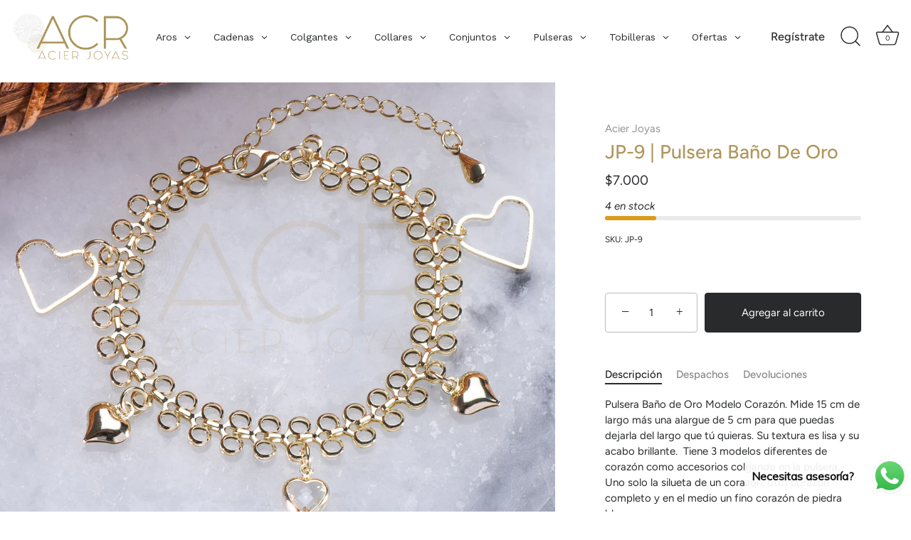

--- FILE ---
content_type: text/html; charset=utf-8
request_url: https://acrjoyas.cl/products/pulsera-bano-de-oro-jp-9
body_size: 25454
content:
<!doctype html>
<html class="no-js" lang="es">
<head>
  <!-- Showcase 6.0.0 -->

  <meta charset="utf-8" />
<meta name="viewport" content="width=device-width,initial-scale=1.0" />
<meta http-equiv="X-UA-Compatible" content="IE=edge">

<link rel="preconnect" href="https://cdn.shopify.com" crossorigin>
<link rel="preconnect" href="https://fonts.shopify.com" crossorigin>
<link rel="preconnect" href="https://monorail-edge.shopifysvc.com"><link rel="preload" as="font" href="//acrjoyas.cl/cdn/fonts/figtree/figtree_n4.3c0838aba1701047e60be6a99a1b0a40ce9b8419.woff2" type="font/woff2" crossorigin><link rel="preload" as="font" href="//acrjoyas.cl/cdn/fonts/figtree/figtree_n5.3b6b7df38aa5986536945796e1f947445832047c.woff2" type="font/woff2" crossorigin><link rel="preload" as="font" href="//acrjoyas.cl/cdn/fonts/figtree/figtree_n5.3b6b7df38aa5986536945796e1f947445832047c.woff2" type="font/woff2" crossorigin><link rel="preload" as="font" href="//acrjoyas.cl/cdn/fonts/figtree/figtree_n4.3c0838aba1701047e60be6a99a1b0a40ce9b8419.woff2" type="font/woff2" crossorigin><link rel="preload" href="//acrjoyas.cl/cdn/shop/t/10/assets/vendor.min.js?v=36987075639955835061677865772" as="script">
<link rel="preload" href="//acrjoyas.cl/cdn/shop/t/10/assets/theme.js?v=80692726413235377711677865772" as="script"><link rel="canonical" href="https://acrjoyas.cl/products/pulsera-bano-de-oro-jp-9" /><link rel="icon" href="//acrjoyas.cl/cdn/shop/files/favicon.png?crop=center&height=48&v=1659362247&width=48" type="image/png"><meta name="description" content="Baño de oro. Pulsera baño de oro. Pulsera. Pulsera modelo corazón. Joyas de peltre. Joyas. Enchape de 18k. Venta al por mayor de joyas. Tienda Online. Tienda Presencial. Envió a todo Chile. Industria Chile.">
<style>
    @font-face {
  font-family: Figtree;
  font-weight: 400;
  font-style: normal;
  font-display: swap;
  src: url("//acrjoyas.cl/cdn/fonts/figtree/figtree_n4.3c0838aba1701047e60be6a99a1b0a40ce9b8419.woff2") format("woff2"),
       url("//acrjoyas.cl/cdn/fonts/figtree/figtree_n4.c0575d1db21fc3821f17fd6617d3dee552312137.woff") format("woff");
}

    @font-face {
  font-family: Figtree;
  font-weight: 500;
  font-style: normal;
  font-display: swap;
  src: url("//acrjoyas.cl/cdn/fonts/figtree/figtree_n5.3b6b7df38aa5986536945796e1f947445832047c.woff2") format("woff2"),
       url("//acrjoyas.cl/cdn/fonts/figtree/figtree_n5.f26bf6dcae278b0ed902605f6605fa3338e81dab.woff") format("woff");
}

    @font-face {
  font-family: Figtree;
  font-weight: 600;
  font-style: normal;
  font-display: swap;
  src: url("//acrjoyas.cl/cdn/fonts/figtree/figtree_n6.9d1ea52bb49a0a86cfd1b0383d00f83d3fcc14de.woff2") format("woff2"),
       url("//acrjoyas.cl/cdn/fonts/figtree/figtree_n6.f0fcdea525a0e47b2ae4ab645832a8e8a96d31d3.woff") format("woff");
}

    @font-face {
  font-family: Figtree;
  font-weight: 700;
  font-style: normal;
  font-display: swap;
  src: url("//acrjoyas.cl/cdn/fonts/figtree/figtree_n7.2fd9bfe01586148e644724096c9d75e8c7a90e55.woff2") format("woff2"),
       url("//acrjoyas.cl/cdn/fonts/figtree/figtree_n7.ea05de92d862f9594794ab281c4c3a67501ef5fc.woff") format("woff");
}

    @font-face {
  font-family: Figtree;
  font-weight: 400;
  font-style: italic;
  font-display: swap;
  src: url("//acrjoyas.cl/cdn/fonts/figtree/figtree_i4.89f7a4275c064845c304a4cf8a4a586060656db2.woff2") format("woff2"),
       url("//acrjoyas.cl/cdn/fonts/figtree/figtree_i4.6f955aaaafc55a22ffc1f32ecf3756859a5ad3e2.woff") format("woff");
}

    @font-face {
  font-family: Figtree;
  font-weight: 700;
  font-style: italic;
  font-display: swap;
  src: url("//acrjoyas.cl/cdn/fonts/figtree/figtree_i7.06add7096a6f2ab742e09ec7e498115904eda1fe.woff2") format("woff2"),
       url("//acrjoyas.cl/cdn/fonts/figtree/figtree_i7.ee584b5fcaccdbb5518c0228158941f8df81b101.woff") format("woff");
}

    @font-face {
  font-family: Figtree;
  font-weight: 500;
  font-style: normal;
  font-display: swap;
  src: url("//acrjoyas.cl/cdn/fonts/figtree/figtree_n5.3b6b7df38aa5986536945796e1f947445832047c.woff2") format("woff2"),
       url("//acrjoyas.cl/cdn/fonts/figtree/figtree_n5.f26bf6dcae278b0ed902605f6605fa3338e81dab.woff") format("woff");
}

    @font-face {
  font-family: Figtree;
  font-weight: 500;
  font-style: normal;
  font-display: swap;
  src: url("//acrjoyas.cl/cdn/fonts/figtree/figtree_n5.3b6b7df38aa5986536945796e1f947445832047c.woff2") format("woff2"),
       url("//acrjoyas.cl/cdn/fonts/figtree/figtree_n5.f26bf6dcae278b0ed902605f6605fa3338e81dab.woff") format("woff");
}

    @font-face {
  font-family: Figtree;
  font-weight: 400;
  font-style: normal;
  font-display: swap;
  src: url("//acrjoyas.cl/cdn/fonts/figtree/figtree_n4.3c0838aba1701047e60be6a99a1b0a40ce9b8419.woff2") format("woff2"),
       url("//acrjoyas.cl/cdn/fonts/figtree/figtree_n4.c0575d1db21fc3821f17fd6617d3dee552312137.woff") format("woff");
}

  </style>

  <meta name="theme-color" content="#282a2c">

  <title>
    Pulsera baño de Oro JP-9 | Venta de joyas al por mayor |ACR Joyas &ndash; Acierjoyas
  </title>

  <meta property="og:site_name" content="Acierjoyas">
<meta property="og:url" content="https://acrjoyas.cl/products/pulsera-bano-de-oro-jp-9">
<meta property="og:title" content="Pulsera baño de Oro JP-9 | Venta de joyas al por mayor |ACR Joyas">
<meta property="og:type" content="product">
<meta property="og:description" content="Baño de oro. Pulsera baño de oro. Pulsera. Pulsera modelo corazón. Joyas de peltre. Joyas. Enchape de 18k. Venta al por mayor de joyas. Tienda Online. Tienda Presencial. Envió a todo Chile. Industria Chile."><meta property="og:image" content="http://acrjoyas.cl/cdn/shop/products/JP-9_7.000_1200x1200.jpg?v=1682347558">
  <meta property="og:image:secure_url" content="https://acrjoyas.cl/cdn/shop/products/JP-9_7.000_1200x1200.jpg?v=1682347558">
  <meta property="og:image:width" content="1000">
  <meta property="og:image:height" content="1000"><meta property="og:price:amount" content="7.000">
  <meta property="og:price:currency" content="CLP"><meta name="twitter:card" content="summary_large_image">
<meta name="twitter:title" content="Pulsera baño de Oro JP-9 | Venta de joyas al por mayor |ACR Joyas">
<meta name="twitter:description" content="Baño de oro. Pulsera baño de oro. Pulsera. Pulsera modelo corazón. Joyas de peltre. Joyas. Enchape de 18k. Venta al por mayor de joyas. Tienda Online. Tienda Presencial. Envió a todo Chile. Industria Chile.">


  <style data-shopify>
    :root {
      --viewport-height: 100vh;
      --viewport-height-first-section: 100vh;
      --nav-height: 0;
    }
  </style>

  <link href="//acrjoyas.cl/cdn/shop/t/10/assets/styles.css?v=175376717151810350201759503305" rel="stylesheet" type="text/css" media="all" />

  <script>window.performance && window.performance.mark && window.performance.mark('shopify.content_for_header.start');</script><meta id="shopify-digital-wallet" name="shopify-digital-wallet" content="/58209894536/digital_wallets/dialog">
<link rel="alternate" type="application/json+oembed" href="https://acrjoyas.cl/products/pulsera-bano-de-oro-jp-9.oembed">
<script async="async" src="/checkouts/internal/preloads.js?locale=es-CL"></script>
<script id="shopify-features" type="application/json">{"accessToken":"90902c1a3d29aab746d6f0461409c844","betas":["rich-media-storefront-analytics"],"domain":"acrjoyas.cl","predictiveSearch":true,"shopId":58209894536,"locale":"es"}</script>
<script>var Shopify = Shopify || {};
Shopify.shop = "acierjoyas.myshopify.com";
Shopify.locale = "es";
Shopify.currency = {"active":"CLP","rate":"1.0"};
Shopify.country = "CL";
Shopify.theme = {"name":"ACR Joyas 2023 | TKA","id":127392284808,"schema_name":"Showcase","schema_version":"6.0.0","theme_store_id":677,"role":"main"};
Shopify.theme.handle = "null";
Shopify.theme.style = {"id":null,"handle":null};
Shopify.cdnHost = "acrjoyas.cl/cdn";
Shopify.routes = Shopify.routes || {};
Shopify.routes.root = "/";</script>
<script type="module">!function(o){(o.Shopify=o.Shopify||{}).modules=!0}(window);</script>
<script>!function(o){function n(){var o=[];function n(){o.push(Array.prototype.slice.apply(arguments))}return n.q=o,n}var t=o.Shopify=o.Shopify||{};t.loadFeatures=n(),t.autoloadFeatures=n()}(window);</script>
<script id="shop-js-analytics" type="application/json">{"pageType":"product"}</script>
<script defer="defer" async type="module" src="//acrjoyas.cl/cdn/shopifycloud/shop-js/modules/v2/client.init-shop-cart-sync_CvZOh8Af.es.esm.js"></script>
<script defer="defer" async type="module" src="//acrjoyas.cl/cdn/shopifycloud/shop-js/modules/v2/chunk.common_3Rxs6Qxh.esm.js"></script>
<script type="module">
  await import("//acrjoyas.cl/cdn/shopifycloud/shop-js/modules/v2/client.init-shop-cart-sync_CvZOh8Af.es.esm.js");
await import("//acrjoyas.cl/cdn/shopifycloud/shop-js/modules/v2/chunk.common_3Rxs6Qxh.esm.js");

  window.Shopify.SignInWithShop?.initShopCartSync?.({"fedCMEnabled":true,"windoidEnabled":true});

</script>
<script>(function() {
  var isLoaded = false;
  function asyncLoad() {
    if (isLoaded) return;
    isLoaded = true;
    var urls = ["https:\/\/cdn.shopify.com\/s\/files\/1\/0683\/1371\/0892\/files\/splmn-shopify-prod-August-31.min.js?v=1693985059\u0026shop=acierjoyas.myshopify.com","https:\/\/cdn.shopify.com\/s\/files\/1\/0033\/3538\/9233\/files\/pushdaddy_v101_test.js?shop=acierjoyas.myshopify.com","https:\/\/pixel.retter.ai\/pixel?pixel_key=2051834f45903e7777b9601a253d1477\u0026shop=acierjoyas.myshopify.com","https:\/\/cdn.hextom.com\/js\/ultimatesalesboost.js?shop=acierjoyas.myshopify.com"];
    for (var i = 0; i < urls.length; i++) {
      var s = document.createElement('script');
      s.type = 'text/javascript';
      s.async = true;
      s.src = urls[i];
      var x = document.getElementsByTagName('script')[0];
      x.parentNode.insertBefore(s, x);
    }
  };
  if(window.attachEvent) {
    window.attachEvent('onload', asyncLoad);
  } else {
    window.addEventListener('load', asyncLoad, false);
  }
})();</script>
<script id="__st">var __st={"a":58209894536,"offset":-10800,"reqid":"87108f89-07a8-4037-b45a-e9163abc9272-1768772098","pageurl":"acrjoyas.cl\/products\/pulsera-bano-de-oro-jp-9","u":"4b7b4cdb6098","p":"product","rtyp":"product","rid":7362053177480};</script>
<script>window.ShopifyPaypalV4VisibilityTracking = true;</script>
<script id="form-persister">!function(){'use strict';const t='contact',e='new_comment',n=[[t,t],['blogs',e],['comments',e],[t,'customer']],o='password',r='form_key',c=['recaptcha-v3-token','g-recaptcha-response','h-captcha-response',o],s=()=>{try{return window.sessionStorage}catch{return}},i='__shopify_v',u=t=>t.elements[r],a=function(){const t=[...n].map((([t,e])=>`form[action*='/${t}']:not([data-nocaptcha='true']) input[name='form_type'][value='${e}']`)).join(',');var e;return e=t,()=>e?[...document.querySelectorAll(e)].map((t=>t.form)):[]}();function m(t){const e=u(t);a().includes(t)&&(!e||!e.value)&&function(t){try{if(!s())return;!function(t){const e=s();if(!e)return;const n=u(t);if(!n)return;const o=n.value;o&&e.removeItem(o)}(t);const e=Array.from(Array(32),(()=>Math.random().toString(36)[2])).join('');!function(t,e){u(t)||t.append(Object.assign(document.createElement('input'),{type:'hidden',name:r})),t.elements[r].value=e}(t,e),function(t,e){const n=s();if(!n)return;const r=[...t.querySelectorAll(`input[type='${o}']`)].map((({name:t})=>t)),u=[...c,...r],a={};for(const[o,c]of new FormData(t).entries())u.includes(o)||(a[o]=c);n.setItem(e,JSON.stringify({[i]:1,action:t.action,data:a}))}(t,e)}catch(e){console.error('failed to persist form',e)}}(t)}const f=t=>{if('true'===t.dataset.persistBound)return;const e=function(t,e){const n=function(t){return'function'==typeof t.submit?t.submit:HTMLFormElement.prototype.submit}(t).bind(t);return function(){let t;return()=>{t||(t=!0,(()=>{try{e(),n()}catch(t){(t=>{console.error('form submit failed',t)})(t)}})(),setTimeout((()=>t=!1),250))}}()}(t,(()=>{m(t)}));!function(t,e){if('function'==typeof t.submit&&'function'==typeof e)try{t.submit=e}catch{}}(t,e),t.addEventListener('submit',(t=>{t.preventDefault(),e()})),t.dataset.persistBound='true'};!function(){function t(t){const e=(t=>{const e=t.target;return e instanceof HTMLFormElement?e:e&&e.form})(t);e&&m(e)}document.addEventListener('submit',t),document.addEventListener('DOMContentLoaded',(()=>{const e=a();for(const t of e)f(t);var n;n=document.body,new window.MutationObserver((t=>{for(const e of t)if('childList'===e.type&&e.addedNodes.length)for(const t of e.addedNodes)1===t.nodeType&&'FORM'===t.tagName&&a().includes(t)&&f(t)})).observe(n,{childList:!0,subtree:!0,attributes:!1}),document.removeEventListener('submit',t)}))}()}();</script>
<script integrity="sha256-4kQ18oKyAcykRKYeNunJcIwy7WH5gtpwJnB7kiuLZ1E=" data-source-attribution="shopify.loadfeatures" defer="defer" src="//acrjoyas.cl/cdn/shopifycloud/storefront/assets/storefront/load_feature-a0a9edcb.js" crossorigin="anonymous"></script>
<script data-source-attribution="shopify.dynamic_checkout.dynamic.init">var Shopify=Shopify||{};Shopify.PaymentButton=Shopify.PaymentButton||{isStorefrontPortableWallets:!0,init:function(){window.Shopify.PaymentButton.init=function(){};var t=document.createElement("script");t.src="https://acrjoyas.cl/cdn/shopifycloud/portable-wallets/latest/portable-wallets.es.js",t.type="module",document.head.appendChild(t)}};
</script>
<script data-source-attribution="shopify.dynamic_checkout.buyer_consent">
  function portableWalletsHideBuyerConsent(e){var t=document.getElementById("shopify-buyer-consent"),n=document.getElementById("shopify-subscription-policy-button");t&&n&&(t.classList.add("hidden"),t.setAttribute("aria-hidden","true"),n.removeEventListener("click",e))}function portableWalletsShowBuyerConsent(e){var t=document.getElementById("shopify-buyer-consent"),n=document.getElementById("shopify-subscription-policy-button");t&&n&&(t.classList.remove("hidden"),t.removeAttribute("aria-hidden"),n.addEventListener("click",e))}window.Shopify?.PaymentButton&&(window.Shopify.PaymentButton.hideBuyerConsent=portableWalletsHideBuyerConsent,window.Shopify.PaymentButton.showBuyerConsent=portableWalletsShowBuyerConsent);
</script>
<script data-source-attribution="shopify.dynamic_checkout.cart.bootstrap">document.addEventListener("DOMContentLoaded",(function(){function t(){return document.querySelector("shopify-accelerated-checkout-cart, shopify-accelerated-checkout")}if(t())Shopify.PaymentButton.init();else{new MutationObserver((function(e,n){t()&&(Shopify.PaymentButton.init(),n.disconnect())})).observe(document.body,{childList:!0,subtree:!0})}}));
</script>

<script>window.performance && window.performance.mark && window.performance.mark('shopify.content_for_header.end');</script>

  <script>
    document.documentElement.className = document.documentElement.className.replace('no-js', 'js');
    window.theme = window.theme || {};
    
      theme.money_format_with_code_preference = "${{ amount_no_decimals_with_comma_separator }}";
    
    theme.money_format = "${{ amount_no_decimals_with_comma_separator }}";
    theme.money_container = '.theme-money';
    theme.strings = {
      previous: "Anterior",
      next: "Siguiente",
      close: "Cerrar",
      addressError: "No se puede encontrar esa dirección",
      addressNoResults: "No results for that address",
      addressQueryLimit: "Se ha excedido el límite de uso de la API de Google . Considere la posibilidad de actualizar a un \u003ca href=\"https:\/\/developers.google.com\/maps\/premium\/usage-limits\"\u003ePlan Premium\u003c\/a\u003e.",
      authError: "Hubo un problema de autenticación con su cuenta de Google Maps.",
      back: "Retroceder",
      cartConfirmation: "Debe aceptar los términos y condiciones antes de continuar.",
      loadMore: "Ver mas",
      infiniteScrollNoMore: "No hay resultados",
      priceNonExistent: "No disponible",
      buttonDefault: "Agregar al carrito",
      buttonPreorder: "Hacer un pedido",
      buttonNoStock: "Agotado",
      buttonNoVariant: "No disponible",
      variantNoStock: "Agotado",
      unitPriceSeparator: " \/ ",
      colorBoxPrevious: "Anterior",
      colorBoxNext: "Próximo",
      colorBoxClose: "Cerrar",
      navigateHome: "Inicio",
      productAddingToCart: "Añadiendo",
      productAddedToCart: "¡Gracias!",
      popupWasAdded: "fue agregado a tu carrito",
      popupCheckout: "Finalizar compra",
      popupContinueShopping: "Continuar la compra",
      onlyXLeft: "[[ quantity ]] en stock",
      priceSoldOut: "Agotado",
      inventoryLowStock: "Stock limitado",
      inventoryInStock: "En stock",
      loading: "Calculador...",
      viewCart: "Carrito",
      page: "Página {{ page }}",
      imageSlider: "Imagenes",
      clearAll: "Borrar todo"
    };
    theme.routes = {
      root_url: '/',
      cart_url: '/cart',
      cart_add_url: '/cart/add',
      checkout: '/checkout'
    };
    theme.settings = {
      animationEnabledDesktop: true,
      animationEnabledMobile: true
    };

    theme.checkViewportFillers = function(){
      var toggleState = false;
      var elPageContent = document.getElementById('page-content');
      if(elPageContent) {
        var elOverlapSection = elPageContent.querySelector('.header-overlap-section');
        if (elOverlapSection) {
          var padding = parseInt(getComputedStyle(elPageContent).getPropertyValue('padding-top'));
          toggleState = ((Math.round(elOverlapSection.offsetTop) - padding) === 0);
        }
      }
      if(toggleState) {
        document.getElementsByTagName('body')[0].classList.add('header-section-overlap');
      } else {
        document.getElementsByTagName('body')[0].classList.remove('header-section-overlap');
      }
    };

    theme.assessAltLogo = function(){
      var elsOverlappers = document.querySelectorAll('.needs-alt-logo');
      var useAltLogo = false;
      if(elsOverlappers.length) {
        var elSiteControl = document.querySelector('#site-control');
        var elSiteControlInner = document.querySelector('#site-control .site-control__inner');
        var headerMid = elSiteControlInner.offsetTop + elSiteControl.offsetTop + elSiteControlInner.offsetHeight / 2;
        Array.prototype.forEach.call(elsOverlappers, function(el, i){
          var thisTop = el.getBoundingClientRect().top;
          var thisBottom = thisTop + el.offsetHeight;
          if(headerMid > thisTop && headerMid < thisBottom) {
            useAltLogo = true;
            return false;
          }
        });
      }
      if(useAltLogo) {
        document.getElementsByTagName('body')[0].classList.add('use-alt-logo');
      } else {
        document.getElementsByTagName('body')[0].classList.remove('use-alt-logo');
      }
    };
  </script>
<!-- BEGIN app block: shopify://apps/minmaxify-order-limits/blocks/app-embed-block/3acfba32-89f3-4377-ae20-cbb9abc48475 --><script type="text/javascript" src="https://limits.minmaxify.com/acierjoyas.myshopify.com?v=138&r=20251015142011"></script>

<!-- END app block --><!-- BEGIN app block: shopify://apps/globo-mega-menu/blocks/app-embed/7a00835e-fe40-45a5-a615-2eb4ab697b58 -->
<link href="//cdn.shopify.com/extensions/019b6e53-04e2-713c-aa06-5bced6079bf6/menufrontend-304/assets/main-navigation-styles.min.css" rel="stylesheet" type="text/css" media="all" />
<link href="//cdn.shopify.com/extensions/019b6e53-04e2-713c-aa06-5bced6079bf6/menufrontend-304/assets/theme-styles.min.css" rel="stylesheet" type="text/css" media="all" />
<script type="text/javascript" hs-ignore data-cookieconsent="ignore" data-ccm-injected>
document.getElementsByTagName('html')[0].classList.add('globo-menu-loading');
window.GloboMenuConfig = window.GloboMenuConfig || {}
window.GloboMenuConfig.curLocale = "es";
window.GloboMenuConfig.shop = "acierjoyas.myshopify.com";
window.GloboMenuConfig.GloboMenuLocale = "es";
window.GloboMenuConfig.locale = "es";
window.menuRootUrl = "";
window.GloboMenuCustomer = false;
window.GloboMenuAssetsUrl = 'https://cdn.shopify.com/extensions/019b6e53-04e2-713c-aa06-5bced6079bf6/menufrontend-304/assets/';
window.GloboMenuFilesUrl = '//acrjoyas.cl/cdn/shop/files/';
window.GloboMenuLinklists = {"main-menu": [{'url' :"\/pages\/nosotros", 'title': "Nosotros"},{'url' :"\/collections\/all", 'title': "Catálogo"},{'url' :"\/pages\/comunicate-con-nosotros", 'title': "Comunícate con nosotros"}],"footer": [{'url' :"\/pages\/nosotros", 'title': "Nosotros"},{'url' :"\/pages\/equipo", 'title': "Equipo"},{'url' :"\/pages\/cuidado-de-las-joyas", 'title': "Cuidado de las joyas"},{'url' :"\/pages\/preguntas-frecuentes", 'title': "Preguntas frecuentes"},{'url' :"\/pages\/contact", 'title': "Contáctanos"}],"informaci-n": [{'url' :"\/policies\/terms-of-service", 'title': "Términos y condiciones"},{'url' :"\/policies\/shipping-policy", 'title': "Políticas de envío"},{'url' :"\/policies\/refund-policy", 'title': "Políticas de garantía"},{'url' :"\/policies\/privacy-policy", 'title': "Política de Privacidad"}],"men-principal-2": [{'url' :"\/collections\/aros", 'title': "Aros"},{'url' :"\/collections\/cadenas", 'title': "Cadenas"},{'url' :"\/collections\/colgantes", 'title': "Colgantes"},{'url' :"\/collections\/collares", 'title': "Collares"},{'url' :"\/collections\/conjuntos", 'title': "Conjuntos"},{'url' :"\/collections\/pulseras", 'title': "Pulseras"},{'url' :"\/collections\/tobilleras", 'title': "Tobilleras"},{'url' :"\/collections\/ofertas", 'title': "Ofertas"}],"customer-account-main-menu": [{'url' :"\/", 'title': "Tienda"},{'url' :"https:\/\/shopify.com\/58209894536\/account\/orders?locale=es\u0026region_country=CL", 'title': "Orders"}]}
window.GloboMenuConfig.is_app_embedded = true;
window.showAdsInConsole = true;
</script>

<script hs-ignore data-cookieconsent="ignore" data-ccm-injected type="text/javascript">
  window.GloboMenus = window.GloboMenus || [];
  var menuKey = "23251";
  window.GloboMenus[menuKey] = window.GloboMenus[menuKey] || {};
  window.GloboMenus[menuKey].id = menuKey;window.GloboMenus[menuKey].replacement = {"type":"auto"};window.GloboMenus[menuKey].type = "main";
  window.GloboMenus[menuKey].schedule = null;
  window.GloboMenus[menuKey].settings ={"font":{"tab_fontsize":"14","menu_fontsize":"14","tab_fontfamily":"Work Sans","tab_fontweight":"500","menu_fontfamily":"Work Sans","menu_fontweight":"regular","tab_fontfamily_2":"Lato","menu_fontfamily_2":"Lato","submenu_text_fontsize":"13","tab_fontfamily_custom":false,"menu_fontfamily_custom":false,"submenu_text_fontfamily":"Work Sans","submenu_text_fontweight":"400","submenu_heading_fontsize":"14","submenu_text_fontfamily_2":"Arimo","submenu_heading_fontfamily":"Work Sans","submenu_heading_fontweight":"600","submenu_description_fontsize":"12","submenu_heading_fontfamily_2":"Bitter","submenu_description_fontfamily":"Work Sans","submenu_description_fontweight":"400","submenu_text_fontfamily_custom":false,"submenu_description_fontfamily_2":"Indie Flower","submenu_heading_fontfamily_custom":false,"submenu_description_fontfamily_custom":false},"color":{"menu_text":"rgba(40, 42, 44, 1)","menu_border":"rgba(255, 255, 255, 1)","submenu_text":"rgba(40, 42, 44, 1)","atc_text_color":"#FFFFFF","submenu_border":"rgba(255, 255, 255, 1)","menu_background":"rgba(255, 255, 255, 1)","menu_text_hover":"rgba(255, 255, 255, 1)","sale_text_color":"#ffffff","submenu_heading":"rgba(40, 42, 44, 1)","tab_heading_color":"rgba(40, 42, 44, 1)","soldout_text_color":"#757575","submenu_background":"#ffffff","submenu_text_hover":"rgba(177, 151, 94, 1)","submenu_description":"rgba(40, 42, 44, 1)","atc_background_color":"#1F1F1F","atc_text_color_hover":"#FFFFFF","tab_background_hover":"#d9d9d9","menu_background_hover":"rgba(177, 151, 94, 1)","sale_background_color":"#ec523e","soldout_background_color":"#d5d5d5","tab_heading_active_color":"rgba(40, 42, 44, 1)","submenu_description_hover":"rgba(177, 151, 94, 1)","atc_background_color_hover":"#000000"},"general":{"align":"center","login":false,"border":false,"logout":false,"search":false,"account":false,"trigger":"hover","register":false,"atcButton":false,"indicators":true,"responsive":"768","transition":"fade","menu_padding":"16","carousel_loop":true,"mobile_border":true,"mobile_trigger":"click_toggle","submenu_border":true,"tab_lineheight":"50","menu_lineheight":"26","lazy_load_enable":false,"transition_delay":"150","transition_speed":"300","carousel_auto_play":true,"dropdown_lineheight":"36","linklist_lineheight":"30","mobile_sticky_header":true,"desktop_sticky_header":true,"mobile_hide_linklist_submenu":false},"language":{"name":"Name","sale":"Sale","send":"Send","view":"View details","email":"Email","phone":"Phone Number","search":"Search for...","message":"Message","sold_out":"Sold out","add_to_cart":"Add to cart"}};
  window.GloboMenus[menuKey].itemsLength = 8;
</script><script type="template/html" id="globoMenu23251HTML"><ul class="gm-menu gm-menu-23251 gm-mobile-bordered gm-has-retractor gm-submenu-align-center gm-menu-trigger-hover gm-transition-fade" data-menu-id="23251" data-transition-speed="300" data-transition-delay="150">
<li data-gmmi="0" data-gmdi="0" class="gm-item gm-level-0 gm-has-submenu gm-submenu-dropdown gm-submenu-align-left"><a class="gm-target" title="Aros" href="/collections/aros"><span class="gm-text">Aros</span><span class="gm-retractor"></span></a><ul class="gm-submenu gm-dropdown gm-submenu-bordered gm-orientation-vertical ">
<li class="gm-item"><a class="gm-target" title="Baños Oro" href="/collections/aros-bano-oro"><span class="gm-text">Baños Oro</span></a>
</li>
<li class="gm-item"><a class="gm-target" title="Baño Plata" href="/collections/aros-bano-plata"><span class="gm-text">Baño Plata</span></a>
</li>
<li class="gm-item"><a class="gm-target" title="Aros Cuero" href="/collections/aros-cuero"><span class="gm-text">Aros Cuero</span></a>
</li>
<li class="gm-item"><a class="gm-target" title="Todo Aros" href="/collections/aros"><span class="gm-text">Todo Aros</span></a>
</li></ul></li>

<li data-gmmi="1" data-gmdi="1" class="gm-item gm-level-0 gm-has-submenu gm-submenu-dropdown gm-submenu-align-left"><a class="gm-target" title="Cadenas" href="/collections/cadenas"><span class="gm-text">Cadenas</span><span class="gm-retractor"></span></a><ul class="gm-submenu gm-dropdown gm-submenu-bordered gm-orientation-vertical ">
<li class="gm-item"><a class="gm-target" title="Baños Oro" href="/collections/cadenas-bano-oro"><span class="gm-text">Baños Oro</span></a>
</li>
<li class="gm-item"><a class="gm-target" title="Baño Plata" href="/collections/cadenas-bano-plata"><span class="gm-text">Baño Plata</span></a>
</li>
<li class="gm-item"><a class="gm-target" title="Todo Cadenas" href="/collections/cadenas"><span class="gm-text">Todo Cadenas</span></a>
</li></ul></li>

<li data-gmmi="2" data-gmdi="2" class="gm-item gm-level-0 gm-has-submenu gm-submenu-dropdown gm-submenu-align-left"><a class="gm-target" title="Colgantes" href="/collections/colgantes"><span class="gm-text">Colgantes</span><span class="gm-retractor"></span></a><ul class="gm-submenu gm-dropdown gm-submenu-bordered gm-orientation-vertical ">
<li class="gm-item"><a class="gm-target" title="Baño Oro" href="/collections/colgantes-bano-oro"><span class="gm-text">Baño Oro</span></a>
</li>
<li class="gm-item"><a class="gm-target" title="Baño Plata" href="/collections/colgantes-bano-plata"><span class="gm-text">Baño Plata</span></a>
</li>
<li class="gm-item"><a class="gm-target" title="Todo Colgantes" href="/collections/colgantes"><span class="gm-text">Todo Colgantes</span></a>
</li></ul></li>

<li data-gmmi="3" data-gmdi="3" class="gm-item gm-level-0 gm-has-submenu gm-submenu-dropdown gm-submenu-align-left"><a class="gm-target" title="Collares" href="/collections/collares"><span class="gm-text">Collares</span><span class="gm-retractor"></span></a><ul class="gm-submenu gm-dropdown gm-submenu-bordered gm-orientation-vertical ">
<li class="gm-item"><a class="gm-target" title="Baño Oro" href="/collections/collares-bano-oro"><span class="gm-text">Baño Oro</span></a>
</li>
<li class="gm-item"><a class="gm-target" title="Baño Plata" href="/collections/collares-bano-plata"><span class="gm-text">Baño Plata</span></a>
</li>
<li class="gm-item"><a class="gm-target" title="Todo Collares" href="/collections/collares"><span class="gm-text">Todo Collares</span></a>
</li></ul></li>

<li data-gmmi="4" data-gmdi="4" class="gm-item gm-level-0 gm-has-submenu gm-submenu-dropdown gm-submenu-align-left"><a class="gm-target" title="Conjuntos" href="/collections/conjuntos"><span class="gm-text">Conjuntos</span><span class="gm-retractor"></span></a><ul class="gm-submenu gm-dropdown gm-submenu-bordered gm-orientation-vertical ">
<li class="gm-item"><a class="gm-target" title="Baño Oro" href="/collections/conjuntos-bano-oro"><span class="gm-text">Baño Oro</span></a>
</li>
<li class="gm-item"><a class="gm-target" title="Baño Plata" href="/collections/conjuntos-bano-plata"><span class="gm-text">Baño Plata</span></a>
</li>
<li class="gm-item"><a class="gm-target" title="Todo Conjuntos" href="/collections/conjuntos"><span class="gm-text">Todo Conjuntos</span></a>
</li></ul></li>

<li data-gmmi="5" data-gmdi="5" class="gm-item gm-level-0 gm-has-submenu gm-submenu-dropdown gm-submenu-align-left"><a class="gm-target" title="Pulseras" href="/collections/pulseras"><span class="gm-text">Pulseras</span><span class="gm-retractor"></span></a><ul class="gm-submenu gm-dropdown gm-submenu-bordered gm-orientation-vertical ">
<li class="gm-item"><a class="gm-target" title="Baño Oro" href="/collections/pulseras-bano-oro"><span class="gm-text">Baño Oro</span></a>
</li>
<li class="gm-item"><a class="gm-target" title="Baño Plata" href="/collections/pulseras-bano-plata"><span class="gm-text">Baño Plata</span></a>
</li>
<li class="gm-item"><a class="gm-target" title="Todo Pulseras" href="/collections/pulseras"><span class="gm-text">Todo Pulseras</span></a>
</li></ul></li>

<li data-gmmi="6" data-gmdi="6" class="gm-item gm-level-0 gm-has-submenu gm-submenu-dropdown gm-submenu-align-left"><a class="gm-target" title="Tobilleras" href="/collections/tobilleras"><span class="gm-text">Tobilleras</span><span class="gm-retractor"></span></a><ul class="gm-submenu gm-dropdown gm-submenu-bordered gm-orientation-vertical ">
<li class="gm-item"><a class="gm-target" title="Baño Oro" href="/collections/tobilleras-bano-oro"><span class="gm-text">Baño Oro</span></a>
</li>
<li class="gm-item"><a class="gm-target" title="Baño Plata" href="/collections/tobilleras-bano-plata"><span class="gm-text">Baño Plata</span></a>
</li>
<li class="gm-item"><a class="gm-target" title="Todo Tobilleras" href="/collections/tobilleras"><span class="gm-text">Todo Tobilleras</span></a>
</li></ul></li>

<li data-gmmi="7" data-gmdi="7" class="gm-item gm-level-0 gm-has-submenu gm-submenu-dropdown gm-submenu-align-left"><a class="gm-target" title="Ofertas" href="/collections/ofertas"><span class="gm-text">Ofertas</span><span class="gm-retractor"></span></a><ul class="gm-submenu gm-dropdown gm-submenu-bordered gm-orientation-vertical ">
<li class="gm-item"><a class="gm-target" title="Insumos" href="/collections/ofertas-insumos"><span class="gm-text">Insumos</span></a>
</li>
<li class="gm-item gm-has-submenu gm-submenu-dropdown gm-submenu-align-left"><a class="gm-target" title="Aros" href="/collections/ofertas-aros"><span class="gm-text">Aros</span><span class="gm-retractor"></span></a><ul class="gm-submenu gm-dropdown gm-submenu-bordered gm-orientation-vertical ">
<li class="gm-item"><a class="gm-target" title="Baño Oro" href="/collections/ofertas-aro-oro"><span class="gm-text">Baño Oro</span></a>
</li>
<li class="gm-item"><a class="gm-target" title="Baño Plata" href="/collections/ofertas-aros-plata"><span class="gm-text">Baño Plata</span></a>
</li>
<li class="gm-item"><a class="gm-target" title="Crin" href="/collections/ofertas-aros-crin"><span class="gm-text">Crin</span></a>
</li>
<li class="gm-item"><a class="gm-target" title="Cuero" href="/collections/ofertas-aros-cuero"><span class="gm-text">Cuero</span></a>
</li></ul>
</li>
<li class="gm-item"><a class="gm-target" title="Cadenas" href="/collections/ofertas-cadenas"><span class="gm-text">Cadenas</span></a>
</li>
<li class="gm-item gm-has-submenu gm-submenu-dropdown gm-submenu-align-left"><a class="gm-target" title="Colgantes" href="/collections/ofertas-colgantes"><span class="gm-text">Colgantes</span><span class="gm-retractor"></span></a><ul class="gm-submenu gm-dropdown gm-submenu-bordered gm-orientation-vertical ">
<li class="gm-item"><a class="gm-target" title="Baño Oro" href="/collections/ofertas-colgantes-oro"><span class="gm-text">Baño Oro</span></a>
</li>
<li class="gm-item"><a class="gm-target" title="Baño Plata" href="/collections/ofertas-colgantes-plata"><span class="gm-text">Baño Plata</span></a>
</li></ul>
</li>
<li class="gm-item"><a class="gm-target" title="Collares" href="/collections/ofertas-collares"><span class="gm-text">Collares</span></a>
</li>
<li class="gm-item"><a class="gm-target" title="Pulseras" href="/collections/ofertas-pulseras"><span class="gm-text">Pulseras</span></a>
</li>
<li class="gm-item"><a class="gm-target" title="Piezas Únicas" href="/collections/piezas-unicas"><span class="gm-text">Piezas Únicas</span></a>
</li></ul></li>
</ul></script><style>
.gm-menu-installed .gm-menu.gm-menu-23251 {
  background-color: rgba(255, 255, 255, 1) !important;
  color: rgba(40, 42, 44, 1);
  font-family: "Work Sans", sans-serif;
  font-size: 13px;
}
.gm-menu-installed .gm-menu.gm-menu-23251.gm-bordered:not(.gm-menu-mobile):not(.gm-vertical) > .gm-level-0 + .gm-level-0 {
  border-left: 1px solid rgba(255, 255, 255, 1) !important;
}
.gm-menu-installed .gm-menu.gm-bordered.gm-vertical > .gm-level-0 + .gm-level-0:not(.searchItem),
.gm-menu-installed .gm-menu.gm-menu-23251.gm-mobile-bordered.gm-menu-mobile > .gm-level-0 + .gm-level-0:not(.searchItem){
  border-top: 1px solid rgba(255, 255, 255, 1) !important;
}
.gm-menu-installed .gm-menu.gm-menu-23251 .gm-item.gm-level-0 > .gm-target > .gm-text{
  font-family: "Work Sans", sans-serif !important;
}
.gm-menu-installed .gm-menu.gm-menu-23251 .gm-item.gm-level-0 > .gm-target{
  padding: 15px 16px !important;
  font-family: "Work Sans", sans-serif !important;
}

.gm-menu-mobile .gm-retractor:after {
  margin-right: 16px !important;
}

.gm-back-retractor:after {
  margin-left: 16px !important;
}

.gm-menu-installed .gm-menu.gm-menu-23251 .gm-item.gm-level-0 > .gm-target,
.gm-menu-installed .gm-menu.gm-menu-23251 .gm-item.gm-level-0 > .gm-target > .gm-icon,
.gm-menu-installed .gm-menu.gm-menu-23251 .gm-item.gm-level-0 > .gm-target > .gm-text,
.gm-menu-installed .gm-menu.gm-menu-23251 .gm-item.gm-level-0 > .gm-target > .gm-retractor {
  color: rgba(40, 42, 44, 1) !important;
  font-size: 14px !important;
  font-weight: 400 !important;
  font-style: normal !important;
  line-height: -4px !important;
}

.gm-menu.gm-menu-23251 .gm-submenu.gm-search-form input{
  line-height: 16px !important;
}

.gm-menu-installed .gm-menu.gm-menu-23251 .gm-item.gm-level-0.gm-active > .gm-target,
.gm-menu-installed .gm-menu.gm-menu-23251 .gm-item.gm-level-0:hover > .gm-target{
  background-color: rgba(177, 151, 94, 1) !important;
}

.gm-menu-installed .gm-menu.gm-menu-23251 .gm-item.gm-level-0.gm-active > .gm-target,
.gm-menu-installed .gm-menu.gm-menu-23251 .gm-item.gm-level-0.gm-active > .gm-target > .gm-icon,
.gm-menu-installed .gm-menu.gm-menu-23251 .gm-item.gm-level-0.gm-active > .gm-target > .gm-text,
.gm-menu-installed .gm-menu.gm-menu-23251 .gm-item.gm-level-0.gm-active > .gm-target > .gm-retractor,
.gm-menu-installed .gm-menu.gm-menu-23251 .gm-item.gm-level-0:hover > .gm-target,
.gm-menu-installed .gm-menu.gm-menu-23251 .gm-item.gm-level-0:hover > .gm-target > .gm-icon,
.gm-menu-installed .gm-menu.gm-menu-23251 .gm-item.gm-level-0:hover > .gm-target > .gm-text,
.gm-menu-installed .gm-menu.gm-menu-23251 .gm-item.gm-level-0:hover > .gm-target > .gm-retractor{
  color: rgba(255, 255, 255, 1) !important;
}

.gm-menu-installed .gm-menu.gm-menu-23251 .gm-submenu.gm-submenu-bordered:not(.gm-aliexpress) {
  border: 1px solid rgba(255, 255, 255, 1) !important;
}

.gm-menu-installed .gm-menu.gm-menu-23251.gm-menu-mobile .gm-tabs > .gm-tab-links > .gm-item {
  border-top: 1px solid rgba(255, 255, 255, 1) !important;
}

.gm-menu-installed .gm-menu.gm-menu-23251 .gm-tab-links > .gm-item.gm-active > .gm-target{
  background-color: #d9d9d9 !important;
}

.gm-menu-installed .gm-menu.gm-menu-23251 .gm-submenu.gm-mega,
.gm-menu-installed .gm-menu.gm-menu-23251 .gm-submenu.gm-search-form,
.gm-menu-installed .gm-menu.gm-menu-23251 .gm-submenu-aliexpress .gm-tab-links,
.gm-menu-installed .gm-menu.gm-menu-23251 .gm-submenu-aliexpress .gm-tab-content,
.gm-menu-installed .gm-menu.gm-menu-mobile.gm-submenu-open-style-slide.gm-menu-23251 .gm-submenu.gm-aliexpress,
.gm-menu-installed .gm-menu.gm-menu-mobile.gm-submenu-open-style-slide.gm-menu-23251 .gm-tab-panel,
.gm-menu-installed .gm-menu.gm-menu-mobile.gm-submenu-open-style-slide.gm-menu-23251 .gm-links .gm-links-group {
  background-color: #ffffff !important;
}
.gm-menu-installed .gm-menu.gm-menu-23251 .gm-submenu-bordered .gm-tabs-left > .gm-tab-links {
  border-right: 1px solid rgba(255, 255, 255, 1) !important;
}
.gm-menu-installed .gm-menu.gm-menu-23251 .gm-submenu-bordered .gm-tabs-top > .gm-tab-links {
  border-bottom: 1px solid rgba(255, 255, 255, 1) !important;
}
.gm-menu-installed .gm-menu.gm-menu-23251 .gm-submenu-bordered .gm-tabs-right > .gm-tab-links {
  border-left: 1px solid rgba(255, 255, 255, 1) !important;
}
.gm-menu-installed .gm-menu.gm-menu-23251 .gm-tab-links > .gm-item > .gm-target,
.gm-menu-installed .gm-menu.gm-menu-23251 .gm-tab-links > .gm-item > .gm-target > .gm-text{
  font-family: "Work Sans", sans-serif;
  font-size: 14px;
  font-weight: 500;
  font-style: normal;
}
.gm-menu-installed .gm-menu.gm-menu-23251 .gm-tab-links > .gm-item > .gm-target > .gm-icon{
  font-size: 14px;
}
.gm-menu-installed .gm-menu.gm-menu-23251 .gm-tab-links > .gm-item > .gm-target,
.gm-menu-installed .gm-menu.gm-menu-23251 .gm-tab-links > .gm-item > .gm-target > .gm-text,
.gm-menu-installed .gm-menu.gm-menu-23251 .gm-tab-links > .gm-item > .gm-target > .gm-retractor,
.gm-menu-installed .gm-menu.gm-menu-23251 .gm-tab-links > .gm-item > .gm-target > .gm-icon,
.gm-menu-installed .gm-menu.gm-menu-mobile.gm-submenu-open-style-slide.gm-menu-23251 .gm-tabs .gm-tab-panel .gm-header > button > .gm-target,
.gm-menu-installed .gm-menu.gm-menu-mobile.gm-submenu-open-style-slide.gm-menu-23251 .gm-tabs .gm-tab-panel .gm-header > button > .gm-target > .gm-text,
.gm-menu-installed .gm-menu.gm-menu-mobile.gm-submenu-open-style-slide.gm-menu-23251 .gm-tabs .gm-tab-panel > .gm-header > button > .gm-back-retractor {
  color: rgba(40, 42, 44, 1) !important;
}
.gm-menu-installed .gm-menu.gm-menu-23251 .gm-tab-links > .gm-item.gm-active > .gm-target,
.gm-menu-installed .gm-menu.gm-menu-23251 .gm-tab-links > .gm-item.gm-active > .gm-target > .gm-text,
.gm-menu-installed .gm-menu.gm-menu-23251 .gm-tab-links > .gm-item.gm-active > .gm-target > .gm-retractor,
.gm-menu-installed .gm-menu.gm-menu-23251 .gm-tab-links > .gm-item.gm-active > .gm-target > .gm-icon,
.gm-menu-installed .gm-menu.gm-menu-mobile.gm-submenu-open-style-slide.gm-menu-23251 .gm-tab-links > .gm-item > .gm-target:hover > .gm-text,
.gm-menu-installed .gm-menu.gm-menu-mobile.gm-submenu-open-style-slide.gm-menu-23251 .gm-tab-links > .gm-item > .gm-target:hover > .gm-retractor {
  color: rgba(40, 42, 44, 1) !important;
}

.gm-menu-installed .gm-menu.gm-menu-23251 .gm-dropdown {
  background-color: #ffffff !important;
}
.gm-menu-installed .gm-menu.gm-menu-23251 .gm-dropdown > li > a,
.gm-menu-installed .gm-menu.gm-menu-mobile.gm-submenu-open-style-slide.gm-menu-23251 .gm-header > button > .gm-target {
  line-height: 6px !important;
}
.gm-menu-installed .gm-menu.gm-menu-23251 .gm-tab-links > li > a {
  line-height: 20px !important;
}
.gm-menu-installed .gm-menu.gm-menu-23251 .gm-links > li:not(.gm-heading) > a,
.gm-menu-installed .gm-menu.gm-menu-23251 .gm-links > .gm-links-group > li:not(.gm-heading) > a {
  line-height: 20px !important;
}
.gm-html-inner,
.gm-menu-installed .gm-menu.gm-menu-23251 .gm-submenu .gm-item .gm-target{
  color: rgba(40, 42, 44, 1) !important;
  font-family: "Work Sans", sans-serif !important;
  font-size: 13px !important;
  font-weight: 400 !important;
  font-style: normal !important;
}
.gm-menu-installed .gm-menu.gm-menu-mobile.gm-submenu-open-style-slide.gm-menu-23251 .gm-submenu .gm-item .gm-back-retractor  {
  color: rgba(40, 42, 44, 1) !important;
}
.gm-menu-installed .gm-menu.gm-menu-23251 .gm-submenu .gm-item .gm-target .gm-icon {
  font-size: 13px !important;
}
.gm-menu-installed .gm-menu.gm-menu-23251 .gm-submenu .gm-item .gm-heading,
.gm-menu-installed .gm-menu.gm-menu-23251 .gm-submenu .gm-item .gm-heading .gm-target{
  color: rgba(40, 42, 44, 1) !important;
  font-family: "Work Sans", sans-serif !important;
  font-size: 14px !important;
  font-weight: 600 !important;
  font-style: normal !important;
}
.gm-menu-installed .gm-menu.gm-menu-mobile.gm-submenu-open-style-slide.gm-menu-23251 .gm-submenu .gm-item .gm-heading .gm-back-retractor {
  color: rgba(40, 42, 44, 1) !important;
}
.gm-menu-installed .gm-menu.gm-menu-23251 .gm-submenu .gm-target:hover,
.gm-menu-installed .gm-menu.gm-menu-23251 .gm-submenu .gm-target:hover .gm-text,
.gm-menu-installed .gm-menu.gm-menu-23251 .gm-submenu .gm-target:hover .gm-icon,
.gm-menu-installed .gm-menu.gm-menu-23251 .gm-submenu .gm-target:hover .gm-retractor{
  color: rgba(177, 151, 94, 1) !important;
}

.gm-menu-installed .gm-menu.gm-menu-mobile.gm-submenu-open-style-slide.gm-menu-23251 .gm-submenu .gm-target:hover .gm-text,
.gm-menu-installed .gm-menu.gm-menu-mobile.gm-submenu-open-style-slide.gm-menu-23251 .gm-submenu .gm-target:hover .gm-icon {
  color: rgba(40, 42, 44, 1) !important;
}

.gm-menu-installed .gm-menu.gm-menu-23251 .gm-submenu .gm-target:hover .gm-price {
  color: rgba(40, 42, 44, 1) !important;
}
.gm-menu-installed .gm-menu.gm-menu-23251 .gm-submenu .gm-target:hover .gm-old-price {
  color: rgba(40, 42, 44, 1) !important;
}
.gm-menu-installed .gm-menu.gm-menu-23251 > .gm-item.gm-level-0 >.gm-target:hover > .gm-text > .gm-description,
.gm-menu-installed .gm-menu.gm-menu-23251 .gm-submenu .gm-target:hover > .gm-text > .gm-description {
  color: rgba(177, 151, 94, 1) !important;
}

.gm-menu-installed .gm-menu.gm-menu-23251 > .gm-item.gm-level-0 .gm-description,
.gm-menu-installed .gm-menu.gm-menu-23251 .gm-submenu .gm-item .gm-description {
  color: rgba(40, 42, 44, 1) !important;
    font-family: "Work Sans", sans-serif !important;
  font-size: 12px !important;
  font-weight: 400 !important;
  font-style: normal !important;
  }
.gm-menu.gm-menu-23251 .gm-label.gm-sale-label{
  color: #ffffff !important;
  background: #ec523e !important;
}
.gm-menu.gm-menu-23251 .gm-label.gm-sold_out-label{
  color: #757575 !important;
  background: #d5d5d5 !important;
}

.theme_store_id_777 .drawer a, 
.drawer h3, 
.drawer .h3,
.theme_store_id_601.gm-menu-installed .gm-menu.gm-menu-23251 .gm-level-0 > a.icon-account,
.theme_store_id_601.gm-menu-installed .gm-menu.gm-menu-23251 .gm-level-0 > a.icon-search,
.theme_store_id_601 #nav.gm-menu.gm-menu-23251 .gm-level-0 > a,
.gm-menu-installed .gm-menu.gm-menu-23251 > .gm-level-0.gm-theme-li > a
.theme_store_id_601 #nav.gm-menu.gm-menu-23251 .gm-level-0 > select.currencies {
  color: rgba(40, 42, 44, 1) !important;
}

.theme_store_id_601 #nav.gm-menu.gm-menu-23251 .gm-level-0 > select.currencies > option {
  background-color: rgba(255, 255, 255, 1) !important;
}

.gm-menu-installed .gm-menu.gm-menu-23251 > .gm-level-0.gm-theme-li > a {
  font-family: "Work Sans", sans-serif !important;
  font-size: 14px !important;
}

.gm-menu.gm-menu-23251 .gm-product-atc input.gm-btn-atc{
  color: #FFFFFF !important;
  background-color: #1F1F1F !important;
  font-family: "Work Sans", sans-serif !important;
}

.gm-menu.gm-menu-23251 .gm-product-atc input.gm-btn-atc:hover{
  color: #FFFFFF !important;
  background-color: #000000 !important;
}

.gm-menu.gm-menu-23251.gm-transition-fade .gm-item>.gm-submenu {
  -webkit-transition-duration: 300ms;
  transition-duration: 300ms;
  transition-delay: 150ms !important;
  -webkit-transition-delay: 150ms !important;
}

.gm-menu.gm-menu-23251.gm-transition-shiftup .gm-item>.gm-submenu {
  -webkit-transition-duration: 300ms;
  transition-duration: 300ms;
  transition-delay: 150ms !important;
  -webkit-transition-delay: 150ms !important;
}

.gm-menu-installed .gm-menu.gm-menu-23251 > .gm-level-0.has-custom-color > .gm-target,
.gm-menu-installed .gm-menu.gm-menu-23251 > .gm-level-0.has-custom-color > .gm-target .gm-icon, 
.gm-menu-installed .gm-menu.gm-menu-23251 > .gm-level-0.has-custom-color > .gm-target .gm-retractor, 
.gm-menu-installed .gm-menu.gm-menu-23251 > .gm-level-0.has-custom-color > .gm-target .gm-text{
  color: var(--gm-item-custom-color, rgba(40, 42, 44, 1)) !important;
}
.gm-menu-installed .gm-menu.gm-menu-23251 > .gm-level-0.has-custom-color > .gm-target{
  background: var(--gm-item-custom-background-color, rgba(255, 255, 255, 1)) !important;
}

.gm-menu-installed .gm-menu.gm-menu-23251 > .gm-level-0.has-custom-color.gm-active > .gm-target,
.gm-menu-installed .gm-menu.gm-menu-23251 > .gm-level-0.has-custom-color.gm-active > .gm-target .gm-icon, 
.gm-menu-installed .gm-menu.gm-menu-23251 > .gm-level-0.has-custom-color.gm-active > .gm-target .gm-retractor, 
.gm-menu-installed .gm-menu.gm-menu-23251 > .gm-level-0.has-custom-color.gm-active > .gm-target .gm-text,
.gm-menu-installed .gm-menu.gm-menu-23251 > .gm-level-0.has-custom-color:hover > .gm-target, 
.gm-menu-installed .gm-menu.gm-menu-23251 > .gm-level-0.has-custom-color:hover > .gm-target .gm-icon, 
.gm-menu-installed .gm-menu.gm-menu-23251 > .gm-level-0.has-custom-color:hover > .gm-target .gm-retractor, 
.gm-menu-installed .gm-menu.gm-menu-23251 > .gm-level-0.has-custom-color:hover > .gm-target .gm-text{
  color: var(--gm-item-custom-hover-color, rgba(255, 255, 255, 1)) !important;
}
.gm-menu-installed .gm-menu.gm-menu-23251 > .gm-level-0.has-custom-color.gm-active > .gm-target,
.gm-menu-installed .gm-menu.gm-menu-23251 > .gm-level-0.has-custom-color:hover > .gm-target{
  background: var(--gm-item-custom-hover-background-color, rgba(177, 151, 94, 1)) !important;
}

.gm-menu-installed .gm-menu.gm-menu-23251 > .gm-level-0.has-custom-color > .gm-target,
.gm-menu-installed .gm-menu.gm-menu-23251 > .gm-level-0.has-custom-color > .gm-target .gm-icon, 
.gm-menu-installed .gm-menu.gm-menu-23251 > .gm-level-0.has-custom-color > .gm-target .gm-retractor, 
.gm-menu-installed .gm-menu.gm-menu-23251 > .gm-level-0.has-custom-color > .gm-target .gm-text{
  color: var(--gm-item-custom-color) !important;
}
.gm-menu-installed .gm-menu.gm-menu-23251 > .gm-level-0.has-custom-color > .gm-target{
  background: var(--gm-item-custom-background-color) !important;
}
.gm-menu-installed .gm-menu.gm-menu-23251 > .gm-level-0.has-custom-color.gm-active > .gm-target,
.gm-menu-installed .gm-menu.gm-menu-23251 > .gm-level-0.has-custom-color.gm-active > .gm-target .gm-icon, 
.gm-menu-installed .gm-menu.gm-menu-23251 > .gm-level-0.has-custom-color.gm-active > .gm-target .gm-retractor, 
.gm-menu-installed .gm-menu.gm-menu-23251 > .gm-level-0.has-custom-color.gm-active > .gm-target .gm-text,
.gm-menu-installed .gm-menu.gm-menu-23251 > .gm-level-0.has-custom-color:hover > .gm-target, 
.gm-menu-installed .gm-menu.gm-menu-23251 > .gm-level-0.has-custom-color:hover > .gm-target .gm-icon, 
.gm-menu-installed .gm-menu.gm-menu-23251 > .gm-level-0.has-custom-color:hover > .gm-target .gm-retractor, 
.gm-menu-installed .gm-menu.gm-menu-23251 > .gm-level-0.has-custom-color:hover > .gm-target .gm-text{
  color: var(--gm-item-custom-hover-color) !important;
}
.gm-menu-installed .gm-menu.gm-menu-23251 > .gm-level-0.has-custom-color.gm-active > .gm-target,
.gm-menu-installed .gm-menu.gm-menu-23251 > .gm-level-0.has-custom-color:hover > .gm-target{
  background: var(--gm-item-custom-hover-background-color) !important;
}
.gm-menu-installed .gm-menu.gm-menu-23251 .gm-image a {
  width: var(--gm-item-image-width);
  max-width: 100%;
}
.gm-menu-installed .gm-menu.gm-menu-23251 .gm-icon.gm-icon-img {
  width: var(--gm-item-icon-width);
  max-width: var(--gm-item-icon-width, 60px);
}
</style><link href="https://fonts.googleapis.com/css2?family=Work+Sans:ital,wght@0,400;0,500;0,600&display=swap" rel="stylesheet"><script>
if(window.AVADA_SPEED_WHITELIST){const gmm_w = new RegExp("globo-mega-menu", 'i');if(Array.isArray(window.AVADA_SPEED_WHITELIST)){window.AVADA_SPEED_WHITELIST.push(gmm_w);}else{window.AVADA_SPEED_WHITELIST = [gmm_w];}}</script>
<!-- END app block --><script src="https://cdn.shopify.com/extensions/019b6e53-04e2-713c-aa06-5bced6079bf6/menufrontend-304/assets/globo.menu.index.js" type="text/javascript" defer="defer"></script>
<link href="https://monorail-edge.shopifysvc.com" rel="dns-prefetch">
<script>(function(){if ("sendBeacon" in navigator && "performance" in window) {try {var session_token_from_headers = performance.getEntriesByType('navigation')[0].serverTiming.find(x => x.name == '_s').description;} catch {var session_token_from_headers = undefined;}var session_cookie_matches = document.cookie.match(/_shopify_s=([^;]*)/);var session_token_from_cookie = session_cookie_matches && session_cookie_matches.length === 2 ? session_cookie_matches[1] : "";var session_token = session_token_from_headers || session_token_from_cookie || "";function handle_abandonment_event(e) {var entries = performance.getEntries().filter(function(entry) {return /monorail-edge.shopifysvc.com/.test(entry.name);});if (!window.abandonment_tracked && entries.length === 0) {window.abandonment_tracked = true;var currentMs = Date.now();var navigation_start = performance.timing.navigationStart;var payload = {shop_id: 58209894536,url: window.location.href,navigation_start,duration: currentMs - navigation_start,session_token,page_type: "product"};window.navigator.sendBeacon("https://monorail-edge.shopifysvc.com/v1/produce", JSON.stringify({schema_id: "online_store_buyer_site_abandonment/1.1",payload: payload,metadata: {event_created_at_ms: currentMs,event_sent_at_ms: currentMs}}));}}window.addEventListener('pagehide', handle_abandonment_event);}}());</script>
<script id="web-pixels-manager-setup">(function e(e,d,r,n,o){if(void 0===o&&(o={}),!Boolean(null===(a=null===(i=window.Shopify)||void 0===i?void 0:i.analytics)||void 0===a?void 0:a.replayQueue)){var i,a;window.Shopify=window.Shopify||{};var t=window.Shopify;t.analytics=t.analytics||{};var s=t.analytics;s.replayQueue=[],s.publish=function(e,d,r){return s.replayQueue.push([e,d,r]),!0};try{self.performance.mark("wpm:start")}catch(e){}var l=function(){var e={modern:/Edge?\/(1{2}[4-9]|1[2-9]\d|[2-9]\d{2}|\d{4,})\.\d+(\.\d+|)|Firefox\/(1{2}[4-9]|1[2-9]\d|[2-9]\d{2}|\d{4,})\.\d+(\.\d+|)|Chrom(ium|e)\/(9{2}|\d{3,})\.\d+(\.\d+|)|(Maci|X1{2}).+ Version\/(15\.\d+|(1[6-9]|[2-9]\d|\d{3,})\.\d+)([,.]\d+|)( \(\w+\)|)( Mobile\/\w+|) Safari\/|Chrome.+OPR\/(9{2}|\d{3,})\.\d+\.\d+|(CPU[ +]OS|iPhone[ +]OS|CPU[ +]iPhone|CPU IPhone OS|CPU iPad OS)[ +]+(15[._]\d+|(1[6-9]|[2-9]\d|\d{3,})[._]\d+)([._]\d+|)|Android:?[ /-](13[3-9]|1[4-9]\d|[2-9]\d{2}|\d{4,})(\.\d+|)(\.\d+|)|Android.+Firefox\/(13[5-9]|1[4-9]\d|[2-9]\d{2}|\d{4,})\.\d+(\.\d+|)|Android.+Chrom(ium|e)\/(13[3-9]|1[4-9]\d|[2-9]\d{2}|\d{4,})\.\d+(\.\d+|)|SamsungBrowser\/([2-9]\d|\d{3,})\.\d+/,legacy:/Edge?\/(1[6-9]|[2-9]\d|\d{3,})\.\d+(\.\d+|)|Firefox\/(5[4-9]|[6-9]\d|\d{3,})\.\d+(\.\d+|)|Chrom(ium|e)\/(5[1-9]|[6-9]\d|\d{3,})\.\d+(\.\d+|)([\d.]+$|.*Safari\/(?![\d.]+ Edge\/[\d.]+$))|(Maci|X1{2}).+ Version\/(10\.\d+|(1[1-9]|[2-9]\d|\d{3,})\.\d+)([,.]\d+|)( \(\w+\)|)( Mobile\/\w+|) Safari\/|Chrome.+OPR\/(3[89]|[4-9]\d|\d{3,})\.\d+\.\d+|(CPU[ +]OS|iPhone[ +]OS|CPU[ +]iPhone|CPU IPhone OS|CPU iPad OS)[ +]+(10[._]\d+|(1[1-9]|[2-9]\d|\d{3,})[._]\d+)([._]\d+|)|Android:?[ /-](13[3-9]|1[4-9]\d|[2-9]\d{2}|\d{4,})(\.\d+|)(\.\d+|)|Mobile Safari.+OPR\/([89]\d|\d{3,})\.\d+\.\d+|Android.+Firefox\/(13[5-9]|1[4-9]\d|[2-9]\d{2}|\d{4,})\.\d+(\.\d+|)|Android.+Chrom(ium|e)\/(13[3-9]|1[4-9]\d|[2-9]\d{2}|\d{4,})\.\d+(\.\d+|)|Android.+(UC? ?Browser|UCWEB|U3)[ /]?(15\.([5-9]|\d{2,})|(1[6-9]|[2-9]\d|\d{3,})\.\d+)\.\d+|SamsungBrowser\/(5\.\d+|([6-9]|\d{2,})\.\d+)|Android.+MQ{2}Browser\/(14(\.(9|\d{2,})|)|(1[5-9]|[2-9]\d|\d{3,})(\.\d+|))(\.\d+|)|K[Aa][Ii]OS\/(3\.\d+|([4-9]|\d{2,})\.\d+)(\.\d+|)/},d=e.modern,r=e.legacy,n=navigator.userAgent;return n.match(d)?"modern":n.match(r)?"legacy":"unknown"}(),u="modern"===l?"modern":"legacy",c=(null!=n?n:{modern:"",legacy:""})[u],f=function(e){return[e.baseUrl,"/wpm","/b",e.hashVersion,"modern"===e.buildTarget?"m":"l",".js"].join("")}({baseUrl:d,hashVersion:r,buildTarget:u}),m=function(e){var d=e.version,r=e.bundleTarget,n=e.surface,o=e.pageUrl,i=e.monorailEndpoint;return{emit:function(e){var a=e.status,t=e.errorMsg,s=(new Date).getTime(),l=JSON.stringify({metadata:{event_sent_at_ms:s},events:[{schema_id:"web_pixels_manager_load/3.1",payload:{version:d,bundle_target:r,page_url:o,status:a,surface:n,error_msg:t},metadata:{event_created_at_ms:s}}]});if(!i)return console&&console.warn&&console.warn("[Web Pixels Manager] No Monorail endpoint provided, skipping logging."),!1;try{return self.navigator.sendBeacon.bind(self.navigator)(i,l)}catch(e){}var u=new XMLHttpRequest;try{return u.open("POST",i,!0),u.setRequestHeader("Content-Type","text/plain"),u.send(l),!0}catch(e){return console&&console.warn&&console.warn("[Web Pixels Manager] Got an unhandled error while logging to Monorail."),!1}}}}({version:r,bundleTarget:l,surface:e.surface,pageUrl:self.location.href,monorailEndpoint:e.monorailEndpoint});try{o.browserTarget=l,function(e){var d=e.src,r=e.async,n=void 0===r||r,o=e.onload,i=e.onerror,a=e.sri,t=e.scriptDataAttributes,s=void 0===t?{}:t,l=document.createElement("script"),u=document.querySelector("head"),c=document.querySelector("body");if(l.async=n,l.src=d,a&&(l.integrity=a,l.crossOrigin="anonymous"),s)for(var f in s)if(Object.prototype.hasOwnProperty.call(s,f))try{l.dataset[f]=s[f]}catch(e){}if(o&&l.addEventListener("load",o),i&&l.addEventListener("error",i),u)u.appendChild(l);else{if(!c)throw new Error("Did not find a head or body element to append the script");c.appendChild(l)}}({src:f,async:!0,onload:function(){if(!function(){var e,d;return Boolean(null===(d=null===(e=window.Shopify)||void 0===e?void 0:e.analytics)||void 0===d?void 0:d.initialized)}()){var d=window.webPixelsManager.init(e)||void 0;if(d){var r=window.Shopify.analytics;r.replayQueue.forEach((function(e){var r=e[0],n=e[1],o=e[2];d.publishCustomEvent(r,n,o)})),r.replayQueue=[],r.publish=d.publishCustomEvent,r.visitor=d.visitor,r.initialized=!0}}},onerror:function(){return m.emit({status:"failed",errorMsg:"".concat(f," has failed to load")})},sri:function(e){var d=/^sha384-[A-Za-z0-9+/=]+$/;return"string"==typeof e&&d.test(e)}(c)?c:"",scriptDataAttributes:o}),m.emit({status:"loading"})}catch(e){m.emit({status:"failed",errorMsg:(null==e?void 0:e.message)||"Unknown error"})}}})({shopId: 58209894536,storefrontBaseUrl: "https://acrjoyas.cl",extensionsBaseUrl: "https://extensions.shopifycdn.com/cdn/shopifycloud/web-pixels-manager",monorailEndpoint: "https://monorail-edge.shopifysvc.com/unstable/produce_batch",surface: "storefront-renderer",enabledBetaFlags: ["2dca8a86"],webPixelsConfigList: [{"id":"79069320","eventPayloadVersion":"v1","runtimeContext":"LAX","scriptVersion":"1","type":"CUSTOM","privacyPurposes":["ANALYTICS"],"name":"Google Analytics tag (migrated)"},{"id":"shopify-app-pixel","configuration":"{}","eventPayloadVersion":"v1","runtimeContext":"STRICT","scriptVersion":"0450","apiClientId":"shopify-pixel","type":"APP","privacyPurposes":["ANALYTICS","MARKETING"]},{"id":"shopify-custom-pixel","eventPayloadVersion":"v1","runtimeContext":"LAX","scriptVersion":"0450","apiClientId":"shopify-pixel","type":"CUSTOM","privacyPurposes":["ANALYTICS","MARKETING"]}],isMerchantRequest: false,initData: {"shop":{"name":"Acierjoyas","paymentSettings":{"currencyCode":"CLP"},"myshopifyDomain":"acierjoyas.myshopify.com","countryCode":"CL","storefrontUrl":"https:\/\/acrjoyas.cl"},"customer":null,"cart":null,"checkout":null,"productVariants":[{"price":{"amount":7000.0,"currencyCode":"CLP"},"product":{"title":"JP-9 | Pulsera Baño De Oro","vendor":"Acier Joyas","id":"7362053177480","untranslatedTitle":"JP-9 | Pulsera Baño De Oro","url":"\/products\/pulsera-bano-de-oro-jp-9","type":"Pulsera"},"id":"41125455822984","image":{"src":"\/\/acrjoyas.cl\/cdn\/shop\/products\/JP-9_7.000.jpg?v=1682347558"},"sku":"JP-9","title":"Default Title","untranslatedTitle":"Default Title"}],"purchasingCompany":null},},"https://acrjoyas.cl/cdn","fcfee988w5aeb613cpc8e4bc33m6693e112",{"modern":"","legacy":""},{"shopId":"58209894536","storefrontBaseUrl":"https:\/\/acrjoyas.cl","extensionBaseUrl":"https:\/\/extensions.shopifycdn.com\/cdn\/shopifycloud\/web-pixels-manager","surface":"storefront-renderer","enabledBetaFlags":"[\"2dca8a86\"]","isMerchantRequest":"false","hashVersion":"fcfee988w5aeb613cpc8e4bc33m6693e112","publish":"custom","events":"[[\"page_viewed\",{}],[\"product_viewed\",{\"productVariant\":{\"price\":{\"amount\":7000.0,\"currencyCode\":\"CLP\"},\"product\":{\"title\":\"JP-9 | Pulsera Baño De Oro\",\"vendor\":\"Acier Joyas\",\"id\":\"7362053177480\",\"untranslatedTitle\":\"JP-9 | Pulsera Baño De Oro\",\"url\":\"\/products\/pulsera-bano-de-oro-jp-9\",\"type\":\"Pulsera\"},\"id\":\"41125455822984\",\"image\":{\"src\":\"\/\/acrjoyas.cl\/cdn\/shop\/products\/JP-9_7.000.jpg?v=1682347558\"},\"sku\":\"JP-9\",\"title\":\"Default Title\",\"untranslatedTitle\":\"Default Title\"}}]]"});</script><script>
  window.ShopifyAnalytics = window.ShopifyAnalytics || {};
  window.ShopifyAnalytics.meta = window.ShopifyAnalytics.meta || {};
  window.ShopifyAnalytics.meta.currency = 'CLP';
  var meta = {"product":{"id":7362053177480,"gid":"gid:\/\/shopify\/Product\/7362053177480","vendor":"Acier Joyas","type":"Pulsera","handle":"pulsera-bano-de-oro-jp-9","variants":[{"id":41125455822984,"price":700000,"name":"JP-9 | Pulsera Baño De Oro","public_title":null,"sku":"JP-9"}],"remote":false},"page":{"pageType":"product","resourceType":"product","resourceId":7362053177480,"requestId":"87108f89-07a8-4037-b45a-e9163abc9272-1768772098"}};
  for (var attr in meta) {
    window.ShopifyAnalytics.meta[attr] = meta[attr];
  }
</script>
<script class="analytics">
  (function () {
    var customDocumentWrite = function(content) {
      var jquery = null;

      if (window.jQuery) {
        jquery = window.jQuery;
      } else if (window.Checkout && window.Checkout.$) {
        jquery = window.Checkout.$;
      }

      if (jquery) {
        jquery('body').append(content);
      }
    };

    var hasLoggedConversion = function(token) {
      if (token) {
        return document.cookie.indexOf('loggedConversion=' + token) !== -1;
      }
      return false;
    }

    var setCookieIfConversion = function(token) {
      if (token) {
        var twoMonthsFromNow = new Date(Date.now());
        twoMonthsFromNow.setMonth(twoMonthsFromNow.getMonth() + 2);

        document.cookie = 'loggedConversion=' + token + '; expires=' + twoMonthsFromNow;
      }
    }

    var trekkie = window.ShopifyAnalytics.lib = window.trekkie = window.trekkie || [];
    if (trekkie.integrations) {
      return;
    }
    trekkie.methods = [
      'identify',
      'page',
      'ready',
      'track',
      'trackForm',
      'trackLink'
    ];
    trekkie.factory = function(method) {
      return function() {
        var args = Array.prototype.slice.call(arguments);
        args.unshift(method);
        trekkie.push(args);
        return trekkie;
      };
    };
    for (var i = 0; i < trekkie.methods.length; i++) {
      var key = trekkie.methods[i];
      trekkie[key] = trekkie.factory(key);
    }
    trekkie.load = function(config) {
      trekkie.config = config || {};
      trekkie.config.initialDocumentCookie = document.cookie;
      var first = document.getElementsByTagName('script')[0];
      var script = document.createElement('script');
      script.type = 'text/javascript';
      script.onerror = function(e) {
        var scriptFallback = document.createElement('script');
        scriptFallback.type = 'text/javascript';
        scriptFallback.onerror = function(error) {
                var Monorail = {
      produce: function produce(monorailDomain, schemaId, payload) {
        var currentMs = new Date().getTime();
        var event = {
          schema_id: schemaId,
          payload: payload,
          metadata: {
            event_created_at_ms: currentMs,
            event_sent_at_ms: currentMs
          }
        };
        return Monorail.sendRequest("https://" + monorailDomain + "/v1/produce", JSON.stringify(event));
      },
      sendRequest: function sendRequest(endpointUrl, payload) {
        // Try the sendBeacon API
        if (window && window.navigator && typeof window.navigator.sendBeacon === 'function' && typeof window.Blob === 'function' && !Monorail.isIos12()) {
          var blobData = new window.Blob([payload], {
            type: 'text/plain'
          });

          if (window.navigator.sendBeacon(endpointUrl, blobData)) {
            return true;
          } // sendBeacon was not successful

        } // XHR beacon

        var xhr = new XMLHttpRequest();

        try {
          xhr.open('POST', endpointUrl);
          xhr.setRequestHeader('Content-Type', 'text/plain');
          xhr.send(payload);
        } catch (e) {
          console.log(e);
        }

        return false;
      },
      isIos12: function isIos12() {
        return window.navigator.userAgent.lastIndexOf('iPhone; CPU iPhone OS 12_') !== -1 || window.navigator.userAgent.lastIndexOf('iPad; CPU OS 12_') !== -1;
      }
    };
    Monorail.produce('monorail-edge.shopifysvc.com',
      'trekkie_storefront_load_errors/1.1',
      {shop_id: 58209894536,
      theme_id: 127392284808,
      app_name: "storefront",
      context_url: window.location.href,
      source_url: "//acrjoyas.cl/cdn/s/trekkie.storefront.cd680fe47e6c39ca5d5df5f0a32d569bc48c0f27.min.js"});

        };
        scriptFallback.async = true;
        scriptFallback.src = '//acrjoyas.cl/cdn/s/trekkie.storefront.cd680fe47e6c39ca5d5df5f0a32d569bc48c0f27.min.js';
        first.parentNode.insertBefore(scriptFallback, first);
      };
      script.async = true;
      script.src = '//acrjoyas.cl/cdn/s/trekkie.storefront.cd680fe47e6c39ca5d5df5f0a32d569bc48c0f27.min.js';
      first.parentNode.insertBefore(script, first);
    };
    trekkie.load(
      {"Trekkie":{"appName":"storefront","development":false,"defaultAttributes":{"shopId":58209894536,"isMerchantRequest":null,"themeId":127392284808,"themeCityHash":"13923429305723657417","contentLanguage":"es","currency":"CLP","eventMetadataId":"c68893ea-3887-41fb-80eb-a3cca00e77e4"},"isServerSideCookieWritingEnabled":true,"monorailRegion":"shop_domain","enabledBetaFlags":["65f19447"]},"Session Attribution":{},"S2S":{"facebookCapiEnabled":false,"source":"trekkie-storefront-renderer","apiClientId":580111}}
    );

    var loaded = false;
    trekkie.ready(function() {
      if (loaded) return;
      loaded = true;

      window.ShopifyAnalytics.lib = window.trekkie;

      var originalDocumentWrite = document.write;
      document.write = customDocumentWrite;
      try { window.ShopifyAnalytics.merchantGoogleAnalytics.call(this); } catch(error) {};
      document.write = originalDocumentWrite;

      window.ShopifyAnalytics.lib.page(null,{"pageType":"product","resourceType":"product","resourceId":7362053177480,"requestId":"87108f89-07a8-4037-b45a-e9163abc9272-1768772098","shopifyEmitted":true});

      var match = window.location.pathname.match(/checkouts\/(.+)\/(thank_you|post_purchase)/)
      var token = match? match[1]: undefined;
      if (!hasLoggedConversion(token)) {
        setCookieIfConversion(token);
        window.ShopifyAnalytics.lib.track("Viewed Product",{"currency":"CLP","variantId":41125455822984,"productId":7362053177480,"productGid":"gid:\/\/shopify\/Product\/7362053177480","name":"JP-9 | Pulsera Baño De Oro","price":"7000","sku":"JP-9","brand":"Acier Joyas","variant":null,"category":"Pulsera","nonInteraction":true,"remote":false},undefined,undefined,{"shopifyEmitted":true});
      window.ShopifyAnalytics.lib.track("monorail:\/\/trekkie_storefront_viewed_product\/1.1",{"currency":"CLP","variantId":41125455822984,"productId":7362053177480,"productGid":"gid:\/\/shopify\/Product\/7362053177480","name":"JP-9 | Pulsera Baño De Oro","price":"7000","sku":"JP-9","brand":"Acier Joyas","variant":null,"category":"Pulsera","nonInteraction":true,"remote":false,"referer":"https:\/\/acrjoyas.cl\/products\/pulsera-bano-de-oro-jp-9"});
      }
    });


        var eventsListenerScript = document.createElement('script');
        eventsListenerScript.async = true;
        eventsListenerScript.src = "//acrjoyas.cl/cdn/shopifycloud/storefront/assets/shop_events_listener-3da45d37.js";
        document.getElementsByTagName('head')[0].appendChild(eventsListenerScript);

})();</script>
  <script>
  if (!window.ga || (window.ga && typeof window.ga !== 'function')) {
    window.ga = function ga() {
      (window.ga.q = window.ga.q || []).push(arguments);
      if (window.Shopify && window.Shopify.analytics && typeof window.Shopify.analytics.publish === 'function') {
        window.Shopify.analytics.publish("ga_stub_called", {}, {sendTo: "google_osp_migration"});
      }
      console.error("Shopify's Google Analytics stub called with:", Array.from(arguments), "\nSee https://help.shopify.com/manual/promoting-marketing/pixels/pixel-migration#google for more information.");
    };
    if (window.Shopify && window.Shopify.analytics && typeof window.Shopify.analytics.publish === 'function') {
      window.Shopify.analytics.publish("ga_stub_initialized", {}, {sendTo: "google_osp_migration"});
    }
  }
</script>
<script
  defer
  src="https://acrjoyas.cl/cdn/shopifycloud/perf-kit/shopify-perf-kit-3.0.4.min.js"
  data-application="storefront-renderer"
  data-shop-id="58209894536"
  data-render-region="gcp-us-central1"
  data-page-type="product"
  data-theme-instance-id="127392284808"
  data-theme-name="Showcase"
  data-theme-version="6.0.0"
  data-monorail-region="shop_domain"
  data-resource-timing-sampling-rate="10"
  data-shs="true"
  data-shs-beacon="true"
  data-shs-export-with-fetch="true"
  data-shs-logs-sample-rate="1"
  data-shs-beacon-endpoint="https://acrjoyas.cl/api/collect"
></script>
</head>

<body class="page-pulsera-bano-de-oro-jp-9-venta-de-joyas-al-por-mayor-acr-joyas template-product animation-speed-medium"
      >
  
    <script>
      if(window.innerWidth < 768 && window.localStorage.getItem('is_first_visit') !== null) {
        var pageFadedIn = false;
        document.body.style.opacity = 0;

        function fadeInPageMob(){
          if(!pageFadedIn) {
            document.body.classList.add("cc-animate-enabled");
            document.body.style.transition = 'opacity 0.4s';
            setTimeout(function () {
              document.body.style.opacity = 1;
            }, 200);
            pageFadedIn = true;
          }
        }

        window.addEventListener("load", fadeInPageMob);
        setTimeout(fadeInPageMob, 3000);
      }

      window.addEventListener("pageshow", function(){
        document.getElementById('cc-veil').classList.remove('-in');
      });
    </script>
  

  
    <script>
      if ('IntersectionObserver' in window) {
        document.body.classList.add("cc-animate-enabled");
      }

      window.addEventListener("pageshow", function(){
        document.getElementById('cc-veil').classList.remove('-in');
      });
    </script>
  

  <a class="skip-link visually-hidden" href="#page-content">Ir al contenido</a>

  <div id="shopify-section-header" class="shopify-section"><style type="text/css">
  
    .logo img { width: 150px; }
    @media(min-width:768px){
    .logo img { width: 160px; }
    }
  

  .cc-announcement {
    
      font-size: 16px;
    
  }

  @media (min-width: 768px) {
    .cc-announcement {
      font-size: 16px;
    }
  }
</style>


<form action="/cart" method="post" id="cc-checkout-form">
</form>


  

  
<div data-section-type="header" itemscope itemtype="http://schema.org/Organization">
    <div id="site-control" class="site-control inline icons
      nav-inline-desktop
      
      fixed
      nav-opaque
      has-announcement
      alt-logo-when-active
      
      "
      data-cc-animate
      data-opacity="opaque"
      data-positioning="sticky"
    >
      
  
  

      <div class="links site-control__inner">
        <a class="menu" href="#page-menu" aria-controls="page-menu" data-modal-nav-toggle aria-label="Menú">
          <span class="icon-menu">
  <span class="icon-menu__bar icon-menu__bar-1"></span>
  <span class="icon-menu__bar icon-menu__bar-2"></span>
  <span class="icon-menu__bar icon-menu__bar-3"></span>
</span>

          <span class="text-link">Menú</span>
        </a>

        
  <a data-cc-animate-click data-cc-animate class="logo " href="/"
     itemprop="url">

    

    <meta itemprop="name" content="Acierjoyas">
    
      
      
      <img src="//acrjoyas.cl/cdn/shop/files/acroscuro_500x.png?v=1657072604" alt="Acierjoyas" itemprop="logo"
           width="906" height="364"/>

      
    

    
  </a>
  

        
      <div class="site-control__inline-links">
        <div class="nav-row multi-level-nav reveal-on-hover" role="navigation" aria-label="Navegación primaria">
          <div class="tier-1">
            <ul>
              
<li class=" contains-children">
                  <a  href="/collections/aros" class=" has-children" aria-haspopup="true">
                    Aros
                  </a>

                  

                    
                    

                    <ul 
                        class="nav-rows"
                      >

                      
                        <li class="">
                          <a data-cc-animate-click href="/collections/aros-bano-oro" class="" >
                            Baño Oro

                            
                          </a>

                          
                        </li>
                      
                        <li class="">
                          <a data-cc-animate-click href="/collections/aros-bano-plata" class="" >
                            Baño Plata

                            
                          </a>

                          
                        </li>
                      

                      
                    </ul>
                  
                </li>
              
<li class=" contains-children">
                  <a  href="/collections/cadenas" class=" has-children" aria-haspopup="true">
                    Cadenas
                  </a>

                  

                    
                    

                    <ul 
                        class="nav-rows"
                      >

                      
                        <li class="">
                          <a data-cc-animate-click href="/collections/cadenas-bano-oro" class="" >
                            Baño Oro

                            
                          </a>

                          
                        </li>
                      
                        <li class="">
                          <a data-cc-animate-click href="/collections/cadenas-bano-plata" class="" >
                            Baño Plata

                            
                          </a>

                          
                        </li>
                      

                      
                    </ul>
                  
                </li>
              
<li class=" contains-children">
                  <a  href="/collections/colgantes" class=" has-children" aria-haspopup="true">
                    Colgantes
                  </a>

                  

                    
                    

                    <ul 
                        class="nav-rows"
                      >

                      
                        <li class="">
                          <a data-cc-animate-click href="/collections/colgantes-bano-oro" class="" >
                            Baño Oro

                            
                          </a>

                          
                        </li>
                      
                        <li class="">
                          <a data-cc-animate-click href="/collections/colgantes-bano-plata" class="" >
                            Baño Plata

                            
                          </a>

                          
                        </li>
                      

                      
                    </ul>
                  
                </li>
              
<li class=" contains-children">
                  <a  href="/collections/collares" class=" has-children" aria-haspopup="true">
                    Collares
                  </a>

                  

                    
                    

                    <ul 
                        class="nav-rows"
                      >

                      
                        <li class="">
                          <a data-cc-animate-click href="/" class="" >
                            Baño Oro

                            
                          </a>

                          
                        </li>
                      
                        <li class="">
                          <a data-cc-animate-click href="/" class="" >
                            Baño Plata

                            
                          </a>

                          
                        </li>
                      
                        <li class="">
                          <a data-cc-animate-click href="/collections/collares" class="" >
                            Todo Collares

                            
                          </a>

                          
                        </li>
                      

                      
                    </ul>
                  
                </li>
              
<li class=" contains-children">
                  <a  href="/collections/conjuntos" class=" has-children" aria-haspopup="true">
                    Conjuntos
                  </a>

                  

                    
                    

                    <ul 
                        class="nav-rows"
                      >

                      
                        <li class="">
                          <a data-cc-animate-click href="/collections/conjuntos-bano-oro" class="" >
                            Baño Oro

                            
                          </a>

                          
                        </li>
                      
                        <li class="">
                          <a data-cc-animate-click href="/collections/conjuntos-bano-plata" class="" >
                            Baño Plata

                            
                          </a>

                          
                        </li>
                      

                      
                    </ul>
                  
                </li>
              
<li class=" contains-children">
                  <a  href="/collections/pulseras" class=" has-children" aria-haspopup="true">
                    Pulseras
                  </a>

                  

                    
                    

                    <ul 
                        class="nav-rows"
                      >

                      
                        <li class="">
                          <a data-cc-animate-click href="/collections/pulseras-bano-oro" class="" >
                            Baño Oro

                            
                          </a>

                          
                        </li>
                      
                        <li class="">
                          <a data-cc-animate-click href="/collections/pulseras-bano-plata" class="" >
                            Baño Plata

                            
                          </a>

                          
                        </li>
                      

                      
                    </ul>
                  
                </li>
              
<li class=" contains-children">
                  <a  href="/collections/tobilleras" class=" has-children" aria-haspopup="true">
                    Tobilleras
                  </a>

                  

                    
                    

                    <ul 
                        class="nav-rows"
                      >

                      
                        <li class="">
                          <a data-cc-animate-click href="/collections/tobilleras-bano-oro" class="" >
                            Baño Oro

                            
                          </a>

                          
                        </li>
                      
                        <li class="">
                          <a data-cc-animate-click href="/collections/tobilleras-bano-plata" class="" >
                            Baño Plata

                            
                          </a>

                          
                        </li>
                      

                      
                    </ul>
                  
                </li>
              
<li class=" contains-children contains-mega-menu featured-link">
                  <a  href="/collections/ofertas" class=" has-children" aria-haspopup="true">
                    Ofertas
                  </a>

                  

                    
                    

                    <ul 
                      class="nav-columns
                        nav-columns--count-5
                         nav-columns--count-3-or-more 
                         nav-columns--count-5-or-more 
                        nav-columns--cta-count-0"
                      >

                      
                        <li class=" contains-children">
                          <a  href="/collections/ofertas-aros" class="has-children column-title" aria-haspopup="true">
                            Aros

                            
                              <span class="arr arr--small"><svg xmlns="http://www.w3.org/2000/svg" viewBox="0 0 24 24">
  <path d="M0-.25H24v24H0Z" transform="translate(0 0.25)" style="fill:none"/>
  <polyline points="10 17.83 15.4 12.43 10 7.03"
            style="fill:none;stroke:currentColor;stroke-linecap:round;stroke-miterlimit:8;stroke-width:2px"/>
</svg>
</span>
                            
                          </a>

                          
                            <ul>
                              
                                <li class="">
                                  <a data-cc-animate-click href="/collections/ofertas-aro-oro">Baño Oro</a>
                                </li>
                              
                                <li class="">
                                  <a data-cc-animate-click href="/collections/ofertas-aros-plata">Baño Plata</a>
                                </li>
                              
                                <li class="">
                                  <a data-cc-animate-click href="/collections/ofertas-aros-crin">Crin</a>
                                </li>
                              
                                <li class="">
                                  <a data-cc-animate-click href="/collections/ofertas-aros-teatina">Teatina</a>
                                </li>
                              
                                <li class="">
                                  <a data-cc-animate-click href="/collections/ofertas-aros-cuero">Cuero</a>
                                </li>
                              
                            </ul>
                          
                        </li>
                      
                        <li class=" contains-children">
                          <a  href="/collections/ofertas-cadenas" class="has-children column-title" aria-haspopup="true">
                            Cadenas

                            
                              <span class="arr arr--small"><svg xmlns="http://www.w3.org/2000/svg" viewBox="0 0 24 24">
  <path d="M0-.25H24v24H0Z" transform="translate(0 0.25)" style="fill:none"/>
  <polyline points="10 17.83 15.4 12.43 10 7.03"
            style="fill:none;stroke:currentColor;stroke-linecap:round;stroke-miterlimit:8;stroke-width:2px"/>
</svg>
</span>
                            
                          </a>

                          
                            <ul>
                              
                                <li class="">
                                  <a data-cc-animate-click href="/collections/ofertas-cadenas-oro">Baño Oro</a>
                                </li>
                              
                                <li class="">
                                  <a data-cc-animate-click href="/collections/ofertas-cadenas-plata">Baño Plata</a>
                                </li>
                              
                            </ul>
                          
                        </li>
                      
                        <li class=" contains-children">
                          <a  href="/collections/ofertas-colgantes" class="has-children column-title" aria-haspopup="true">
                            Colgantes

                            
                              <span class="arr arr--small"><svg xmlns="http://www.w3.org/2000/svg" viewBox="0 0 24 24">
  <path d="M0-.25H24v24H0Z" transform="translate(0 0.25)" style="fill:none"/>
  <polyline points="10 17.83 15.4 12.43 10 7.03"
            style="fill:none;stroke:currentColor;stroke-linecap:round;stroke-miterlimit:8;stroke-width:2px"/>
</svg>
</span>
                            
                          </a>

                          
                            <ul>
                              
                                <li class="">
                                  <a data-cc-animate-click href="/collections/ofertas-colgantes-oro">Baño Oro</a>
                                </li>
                              
                                <li class="">
                                  <a data-cc-animate-click href="/collections/ofertas-colgantes-plata">Baño Plata</a>
                                </li>
                              
                            </ul>
                          
                        </li>
                      
                        <li class=" contains-children">
                          <a  href="/collections/ofertas-collares" class="has-children column-title" aria-haspopup="true">
                            Collares

                            
                              <span class="arr arr--small"><svg xmlns="http://www.w3.org/2000/svg" viewBox="0 0 24 24">
  <path d="M0-.25H24v24H0Z" transform="translate(0 0.25)" style="fill:none"/>
  <polyline points="10 17.83 15.4 12.43 10 7.03"
            style="fill:none;stroke:currentColor;stroke-linecap:round;stroke-miterlimit:8;stroke-width:2px"/>
</svg>
</span>
                            
                          </a>

                          
                            <ul>
                              
                                <li class="">
                                  <a data-cc-animate-click href="/collections/ofertas-collares-oro">Baño Oro</a>
                                </li>
                              
                                <li class="">
                                  <a data-cc-animate-click href="/collections/ofertas-collares-plata">Baño Plata</a>
                                </li>
                              
                            </ul>
                          
                        </li>
                      
                        <li class=" contains-children">
                          <a  href="/collections/ofertas-pulseras" class="has-children column-title" aria-haspopup="true">
                            Pulseras

                            
                              <span class="arr arr--small"><svg xmlns="http://www.w3.org/2000/svg" viewBox="0 0 24 24">
  <path d="M0-.25H24v24H0Z" transform="translate(0 0.25)" style="fill:none"/>
  <polyline points="10 17.83 15.4 12.43 10 7.03"
            style="fill:none;stroke:currentColor;stroke-linecap:round;stroke-miterlimit:8;stroke-width:2px"/>
</svg>
</span>
                            
                          </a>

                          
                            <ul>
                              
                                <li class="">
                                  <a data-cc-animate-click href="/collections/ofertas-pulseras-oro">Baño Oro</a>
                                </li>
                              
                                <li class="">
                                  <a data-cc-animate-click href="/collections/ofertas-pulseras-plata">Baño Plata</a>
                                </li>
                              
                            </ul>
                          
                        </li>
                      

                      
                    </ul>
                  
                </li>
              
            </ul>
          </div>
        </div>
      </div>
    


        <div class="nav-right-side">
          
            
          

          
            <a data-cc-animate-click href="/account" class="nav-account">
              Regístrate
            </a>
          

          <a class="cart nav-search"
             href="/search"
             aria-label="Buscar"
             data-modal-toggle="#search-modal">
            <svg viewBox="0 0 30 30" version="1.1" xmlns="http://www.w3.org/2000/svg">
  <title>Search</title>
  <g stroke="none" stroke-width="1.5" fill="none" fill-rule="evenodd" stroke-linecap="round" stroke-linejoin="round">
    <g transform="translate(-1335.000000, -30.000000)" stroke="currentColor">
      <g transform="translate(1336.000000, 31.000000)">
        <circle cx="12" cy="12" r="12"></circle>
        <line x1="27" y1="27" x2="20.475" y2="20.475" id="Path"></line>
      </g>
    </g>
  </g>
</svg>

            <span class="text-link">Buscar</span>
          </a>

          <a data-cc-animate-click class="cart cart-icon--basket2" href="/cart" aria-label="Carrito">
            
              <svg xmlns="http://www.w3.org/2000/svg" viewBox="0 0 512 512"><title>Basket</title>
  <path d="M68.4 192A20.38 20.38 0 0048 212.2a17.87 17.87 0 00.8 5.5L100.5 400a40.46 40.46 0 0039.1 29.5h232.8a40.88 40.88 0 0039.3-29.5l51.7-182.3.6-5.5a20.38 20.38 0 00-20.4-20.2H68"
        fill="none" stroke="currentColor" stroke-linejoin="round" stroke-width="20"/>
  <path fill="none" stroke="currentColor" stroke-linejoin="round" stroke-width="20" d="M160 192l96-128 96 128"/>
</svg>

            
            <div>0</div>
            <span class="text-link">Carrito </span>
          </a>
        </div>
      </div>
    </div>

    <nav id="page-menu" class="theme-modal nav-uses-modal">
      <div class="inner">
        <a href="#" class="no-js-only">Cerrar</a>

        <div class="nav-container">
          <div class="nav-body container growth-area" data-root-nav="true">
            <div class="nav main-nav" role="navigation" aria-label="Primaria">
              <ul>
                
                <li class=" ">
                  <a href="/collections/aros" aria-haspopup="true">
                    <span>Aros</span>
                  </a>

                  
                  <ul>
                      
                      
                      <li class=" ">
                        <a href="/collections/aros-bano-oro" data-cc-animate-click>
                          <span>Baño Oro</span>
                        </a>

                        
                      </li>
                      
                      <li class=" ">
                        <a href="/collections/aros-bano-plata" data-cc-animate-click>
                          <span>Baño Plata</span>
                        </a>

                        
                      </li>
                      
                    
                  </ul>
                  
                </li>
                
                <li class=" ">
                  <a href="/collections/cadenas" aria-haspopup="true">
                    <span>Cadenas</span>
                  </a>

                  
                  <ul>
                      
                      
                      <li class=" ">
                        <a href="/collections/cadenas-bano-oro" data-cc-animate-click>
                          <span>Baño Oro</span>
                        </a>

                        
                      </li>
                      
                      <li class=" ">
                        <a href="/collections/cadenas-bano-plata" data-cc-animate-click>
                          <span>Baño Plata</span>
                        </a>

                        
                      </li>
                      
                    
                  </ul>
                  
                </li>
                
                <li class=" ">
                  <a href="/collections/colgantes" aria-haspopup="true">
                    <span>Colgantes</span>
                  </a>

                  
                  <ul>
                      
                      
                      <li class=" ">
                        <a href="/collections/colgantes-bano-oro" data-cc-animate-click>
                          <span>Baño Oro</span>
                        </a>

                        
                      </li>
                      
                      <li class=" ">
                        <a href="/collections/colgantes-bano-plata" data-cc-animate-click>
                          <span>Baño Plata</span>
                        </a>

                        
                      </li>
                      
                    
                  </ul>
                  
                </li>
                
                <li class=" ">
                  <a href="/collections/collares" aria-haspopup="true">
                    <span>Collares</span>
                  </a>

                  
                  <ul>
                      
                      
                      <li class=" ">
                        <a href="/" data-cc-animate-click>
                          <span>Baño Oro</span>
                        </a>

                        
                      </li>
                      
                      <li class=" ">
                        <a href="/" data-cc-animate-click>
                          <span>Baño Plata</span>
                        </a>

                        
                      </li>
                      
                      <li class=" ">
                        <a href="/collections/collares" data-cc-animate-click>
                          <span>Todo Collares</span>
                        </a>

                        
                      </li>
                      
                    
                  </ul>
                  
                </li>
                
                <li class=" ">
                  <a href="/collections/conjuntos" aria-haspopup="true">
                    <span>Conjuntos</span>
                  </a>

                  
                  <ul>
                      
                      
                      <li class=" ">
                        <a href="/collections/conjuntos-bano-oro" data-cc-animate-click>
                          <span>Baño Oro</span>
                        </a>

                        
                      </li>
                      
                      <li class=" ">
                        <a href="/collections/conjuntos-bano-plata" data-cc-animate-click>
                          <span>Baño Plata</span>
                        </a>

                        
                      </li>
                      
                    
                  </ul>
                  
                </li>
                
                <li class=" ">
                  <a href="/collections/pulseras" aria-haspopup="true">
                    <span>Pulseras</span>
                  </a>

                  
                  <ul>
                      
                      
                      <li class=" ">
                        <a href="/collections/pulseras-bano-oro" data-cc-animate-click>
                          <span>Baño Oro</span>
                        </a>

                        
                      </li>
                      
                      <li class=" ">
                        <a href="/collections/pulseras-bano-plata" data-cc-animate-click>
                          <span>Baño Plata</span>
                        </a>

                        
                      </li>
                      
                    
                  </ul>
                  
                </li>
                
                <li class=" ">
                  <a href="/collections/tobilleras" aria-haspopup="true">
                    <span>Tobilleras</span>
                  </a>

                  
                  <ul>
                      
                      
                      <li class=" ">
                        <a href="/collections/tobilleras-bano-oro" data-cc-animate-click>
                          <span>Baño Oro</span>
                        </a>

                        
                      </li>
                      
                      <li class=" ">
                        <a href="/collections/tobilleras-bano-plata" data-cc-animate-click>
                          <span>Baño Plata</span>
                        </a>

                        
                      </li>
                      
                    
                  </ul>
                  
                </li>
                
                <li class="  featured-link">
                  <a href="/collections/ofertas" aria-haspopup="true">
                    <span>Ofertas</span>
                  </a>

                  
                  <ul>
                      
                      
                        <li class=" main-nav__mega-title">
                          <a href="/collections/ofertas-aros" aria-haspopup="true">
                            <span>Aros</span>
                          </a>
                        </li>

                        
                          <li class=" ">
                            <a data-cc-animate-click href="/collections/ofertas-aro-oro">
                              <span>Baño Oro</span>
                            </a>
                          </li>
                        
                          <li class=" ">
                            <a data-cc-animate-click href="/collections/ofertas-aros-plata">
                              <span>Baño Plata</span>
                            </a>
                          </li>
                        
                          <li class=" ">
                            <a data-cc-animate-click href="/collections/ofertas-aros-crin">
                              <span>Crin</span>
                            </a>
                          </li>
                        
                          <li class=" ">
                            <a data-cc-animate-click href="/collections/ofertas-aros-teatina">
                              <span>Teatina</span>
                            </a>
                          </li>
                        
                          <li class=" ">
                            <a data-cc-animate-click href="/collections/ofertas-aros-cuero">
                              <span>Cuero</span>
                            </a>
                          </li>
                        
                      
                        <li class=" main-nav__mega-title">
                          <a href="/collections/ofertas-cadenas" aria-haspopup="true">
                            <span>Cadenas</span>
                          </a>
                        </li>

                        
                          <li class=" ">
                            <a data-cc-animate-click href="/collections/ofertas-cadenas-oro">
                              <span>Baño Oro</span>
                            </a>
                          </li>
                        
                          <li class=" ">
                            <a data-cc-animate-click href="/collections/ofertas-cadenas-plata">
                              <span>Baño Plata</span>
                            </a>
                          </li>
                        
                      
                        <li class=" main-nav__mega-title">
                          <a href="/collections/ofertas-colgantes" aria-haspopup="true">
                            <span>Colgantes</span>
                          </a>
                        </li>

                        
                          <li class=" ">
                            <a data-cc-animate-click href="/collections/ofertas-colgantes-oro">
                              <span>Baño Oro</span>
                            </a>
                          </li>
                        
                          <li class=" ">
                            <a data-cc-animate-click href="/collections/ofertas-colgantes-plata">
                              <span>Baño Plata</span>
                            </a>
                          </li>
                        
                      
                        <li class=" main-nav__mega-title">
                          <a href="/collections/ofertas-collares" aria-haspopup="true">
                            <span>Collares</span>
                          </a>
                        </li>

                        
                          <li class=" ">
                            <a data-cc-animate-click href="/collections/ofertas-collares-oro">
                              <span>Baño Oro</span>
                            </a>
                          </li>
                        
                          <li class=" ">
                            <a data-cc-animate-click href="/collections/ofertas-collares-plata">
                              <span>Baño Plata</span>
                            </a>
                          </li>
                        
                      
                        <li class=" main-nav__mega-title">
                          <a href="/collections/ofertas-pulseras" aria-haspopup="true">
                            <span>Pulseras</span>
                          </a>
                        </li>

                        
                          <li class=" ">
                            <a data-cc-animate-click href="/collections/ofertas-pulseras-oro">
                              <span>Baño Oro</span>
                            </a>
                          </li>
                        
                          <li class=" ">
                            <a data-cc-animate-click href="/collections/ofertas-pulseras-plata">
                              <span>Baño Plata</span>
                            </a>
                          </li>
                        
                      

                    
                  </ul>
                  
                </li>
                
              </ul>
            </div>
          </div>

          <div class="nav-footer-links">
            

            
              <div class="nav-footer-links__link">
                <a data-cc-animate-click href="/account">Regístrate</a>
              </div>
            

            

            
          </div>

          <div class="nav-ctas">
            
          </div>
        </div>
      </div>
    </nav>
  </div>





</div>

  <main id="page-content">
    <div id="shopify-section-template--15385107628168__main" class="shopify-section section-product-template"><style data-shopify>
  @media(max-width: 767px){
    .product-area__media .swiper-container:not(.swiper-container-horizontal) {
      padding-bottom: 100.0%;
    }
  }
</style>

<div class="product-area
      product-area--loner
      
      
      
      
      product-area--carousel header-overlap-section"
     data-section-type="product-template"
     data-components="tabs,accordion,sticky-scroll-direction"
     data-is-featured-product="false"
     data-ajax-add-to-cart="true"
     data-is-preorder="false"
     data-product-id="7362053177480"
     data-enable-history-state="true">
  <style data-shopify>
    
      @media(max-width:767px){
        .product-area__thumbs__thumb-1 .rimage-outer-wrapper {
            width: 70px;
        }
      }
    
  </style>

  
    <div class="product-area__add-to-cart-xs footer-button-xs" data-show-in-quickbuy="false">
      <button class="button no-hover">Agregar al carrito</button>
    </div>
  

  <div class="product-area__media "
       data-cc-animate data-cc-animate-duration="1s"><div class="theme-gallery product-slider
        
        theme-gallery--loner
        theme-gallery--zoom-enabled cursor-standard
        "
         data-product-id="7362053177480"
         data-column-count="1"
         data-media-count="1"
         data-media-crop="center"
         data-layout="carousel"
         data-scroll-to-variant-media="true"
         data-variant-image-grouping="true"
         data-variant-image-grouping-option="color,colour,couleur,farbe"
         data-underline-selected-media="true"
    >
      <div class="theme-viewport swiper-container" data-swiper-nav-style="arrows">
        <div class="theme-images swiper-wrapper">
          
            
              <div class="theme-img theme-img-1 swiper-slide current-img"
                      
                        data-full-size="//acrjoyas.cl/cdn/shop/products/JP-9_7.000.jpg?v=1682347558"
                      
              >
    <div class="product-media product-media--image"
         data-media-id="24572548907144"
         data-media-type="image">

      <div class="rimage-wrapper lazyload--placeholder"
           style="padding-top:99.9%">
        
        <img class="rimage__image lazyload--manual "
             
               src="//acrjoyas.cl/cdn/shop/products/JP-9_7.000_360x.jpg?v=1682347558"
             
             data-src="//acrjoyas.cl/cdn/shop/products/JP-9_7.000_{width}x.jpg?v=1682347558"
             data-widths="[460, 540, 720, 900, 1080, 1296, 1512, 1728, 2048]"
             data-aspectratio="1.0"
             data-sizes="auto"
             height="1000"
             width="1000"
             alt=""
             
        >
        <noscript>
          <img data-src="//acrjoyas.cl/cdn/shop/products/JP-9_7.000_1024x1024.jpg?v=1682347558" alt="">
        </noscript>
      </div>

    </div>

  

</div>
            
          
        </div>
        <div class="swiper-pagination"></div>
        <a href="#" class="swiper-button-prev" aria-label="Anterior"><svg xmlns="http://www.w3.org/2000/svg" viewBox="0 0 24 24">
  <path d="M0-.25H24v24H0Z" transform="translate(0 0.25)" style="fill:none"/>
  <polyline points="14.4 7.03 9 12.43 14.4 17.83"
            style="fill:none;stroke:currentColor;stroke-linecap:round;stroke-miterlimit:8;stroke-width:2px"/>
</svg>
</a>
        <a href="#" class="swiper-button-next" aria-label="Siguiente"><svg xmlns="http://www.w3.org/2000/svg" viewBox="0 0 24 24">
  <path d="M0-.25H24v24H0Z" transform="translate(0 0.25)" style="fill:none"/>
  <polyline points="10 17.83 15.4 12.43 10 7.03"
            style="fill:none;stroke:currentColor;stroke-linecap:round;stroke-miterlimit:8;stroke-width:2px"/>
</svg>
</a>
      </div>
    </div>
  </div>

  <div class="product-area__details product-detail">
    <div class="product-area__details__inner cc-sticky-scroll-direction"
      style="top: var(--nav-height)" data-cc-sticky-scroll-top>
      <div class="product-area__details__header" data-cc-animate data-cc-animate-delay="0.8s" data-cc-animate-duration="1.2s">
        <div class="product-detail__form">

          
            
<style data-shopify>
</style>

                    <div class="vendor product-detail__gap-sm" >
                      
                        
<span class="brand">
                                <a data-cc-animate-click href="/collections/vendors?q=Acier%20Joyas">Acier Joyas</a>
                              </span>
                      

                      
                    </div>
                  

<h1 class="product-area__details__title product-detail__gap-sm h2" >JP-9 | Pulsera Baño De Oro</h1>
                  
<div class="price-area product-detail__gap-sm" >
                    
                    <div class="price theme-money">$7.000</div>

                    
                  </div>
                  
<div class="product-detail__gap-sm product-inventory-notice"
                      
                      data-show-inventory-count="always"
                      data-inventory-threshold="10"
                      data-show-inventory-notice="always"
                      data-indicator-scale-color-above="#108043"
                      data-indicator-scale-color-below="#dd9a1a"
                      data-indicator-scale="20">

                      <div class="product-inventory-notice__text">4 en stock</div>
                      
                        <div class="product-inventory-notice__indicator">
                          <span style="width: 10%"></span>
                        </div>
                      
                    </div>
                  

                    <div class="sku  product-detail__gap-sm" >
                      SKU: <span class="sku__value">JP-9</span>
                    </div>
                  

                  
                    <div class="product-detail__gap-sm" ><div class="order-value-booster-block" id="clesknybm3599011ov1wtuzc6tj"></div></div>
                  
<div class="cc-rating-container product-detail__gap-sm">
                    

                  </div><div class="product-detail__form__options product-detail__gap-lg
                          product-detail__form__options--dropdown
                          product-detail__form__options--no-options"
                      data-show-realtime-availability="false" >

                    
                      <input type="hidden" class="single_variant_availability" value="4"/>

                      

                      
                        <select name="id" id="option--7362053177480" class="noreplace hidden">
                          <option value="41125455822984" selected
                                  
                                    data-inventory="4"
                                  
                                  data-stock=""></option>
                        </select>
                      
                    
                  </div><form method="post" action="/cart/add" id="product-form-template--15385107628168__main-7362053177480" accept-charset="UTF-8" class="product-purchase-form feedback-" enctype="multipart/form-data"><input type="hidden" name="form_type" value="product" /><input type="hidden" name="utf8" value="✓" />
                    <select name="id" class="original-selector" aria-label="Opciones">
                      
                        <option value="41125455822984"
                                 selected="selected"
                                
                                  data-inventory="4"
                                
                                data-stock="">Default Title</option>
                      
                    </select>

                    <div class="product-status-message"></div><div class="product-detail__form__action product-detail__gap-lg
                          product-detail__form__options--with-quantity
                          ">

                      
                        <div class="quantity-wrapper border-radius-slightly_rounded">
                          <a href="#" data-quantity="down">&minus;</a>
                          <input aria-label="Cantidad" class="select-on-focus" name="quantity" value="1" />
                          <a href="#" data-quantity="up">&plus;</a>
                        </div>
                      

                      <button class="button " type="submit" name="add">Agregar al carrito
</button>

                      
                    </div>

                    

                    

                    
                      

  
  
    <div class="backorder hidden">
      
    <p>
      <span class="backorder__variant">
        JP-9 | Pulsera Baño De Oro
        - 
      </span>
      está en espera y se enviará tan pronto como vuelva a estar en stock
    </p>
  
    </div>
  


                    

                  <input type="hidden" name="product-id" value="7362053177480" /><input type="hidden" name="section-id" value="template--15385107628168__main" /></form>

                <div class="product-detail__tab-container product-detail__gap-lg" >
<div class="cc-tabs cc-tabs--tab-mode" data-cc-tab-allow-multi-open=""><div class="cc-tabs__tab-headers-container">
      <ul class="cc-tabs__tab-headers" role="tablist"><li role="tab">
            <a href="#" class="cc-tabs__tab-headers__header" aria-selected="true"
               aria-controls="product-tab-panel1_7362053177480" data-cc-toggle-panel="1_7362053177480">
              Descripción
            </a>
          </li><li role="tab">
            <a href="#" class="cc-tabs__tab-headers__header" aria-selected="false"
               aria-controls="product-tab-panel2_7362053177480" data-cc-toggle-panel="2_7362053177480">
              Despachos
            </a>
          </li><li role="tab">
            <a href="#" class="cc-tabs__tab-headers__header" aria-selected="false"
               aria-controls="product-tab-panel3_7362053177480" data-cc-toggle-panel="3_7362053177480">
              Devoluciones
            </a>
          </li></ul>
    </div><div class="cc-tabs__tab" role="tablist"><div class="cc-tabs__tab__panel rte"  role="tab" id="product-tab-panel1_7362053177480"
           aria-labelledby="product-tab-panel1_7362053177480">
        <p>Pulsera Baño de Oro Modelo Corazón. Mide 15 cm de largo más una alargue de 5 cm para que puedas dejarla del largo que tú quieras. Su textura es lisa y su acabo brillante.  Tiene 3 modelos diferentes de corazón como accesorios colgando en la pulsera. Uno solo la silueta de un corazón, otro corazón completo y en el medio un fino corazón de piedra blanca.</p>

      </div>
    </div><div class="cc-tabs__tab" role="tablist"><div class="cc-tabs__tab__panel rte" hidden="" role="tab" id="product-tab-panel2_7362053177480"
           aria-labelledby="product-tab-panel2_7362053177480">
        <p> </p>
<p><b>¿Cuáles son las formas de envío?</b></p>
<p><span style="font-weight: 400;">Despachamos a todo Chile, y ofrecemos tres modalidades:</span></p>
<p><span style="font-weight: 400;">- </span><b>Envío a Domicilio</b><span style="font-weight: 400;">: se realizan a través de Correos de Chile, se hace a la dirección que el cliente especifique, con su respectivo comprobante y número de envío. El valor del envío se incluye al final de la cotización de su pedido y se paga junto con la compra.</span></p>
<p><span style="font-weight: 400;">- </span><b>Envío por pagar</b><span style="font-weight: 400;">: se realizan a sucursal, ya sea de Chilexpress, Correos de chile o Starken, con su respectivo comprobante y número de envío. El cliente debe indicar la sucursal, y el retiro del producto es de su responsabilidad.</span></p>
<p><span style="font-weight: 400;">- </span><b>Retiro en Tienda</b><span style="font-weight: 400;">: esta modalidad no tiene costo alguno. El producto estará disponible desde 3 horas luego de recibido el pago, y podrá ser retirado hasta las 48 horas siguientes.<br>Recuerda que en tienda solo atendemos en horario hábil. (lunes a viernes de 9:00 a 19:00 hrs continuado). Si el pedido se realiza después de las 16:00 hrs. estará disponible al día siguiente.</span></p>
<p>Los tiempos de entrega, exceptuando la modalidad retiro en tienda, no son responsabilidad de ACR Joyas. En caso de tener inconvenientes o retrasos, deberás comunicarte con la empresa de transporte que haya elegido, utilizando el comprobante y número de envío que te entregamos en el proceso de venta.</p>
      </div>
    </div><div class="cc-tabs__tab" role="tablist"><div class="cc-tabs__tab__panel rte" hidden="" role="tab" id="product-tab-panel3_7362053177480"
           aria-labelledby="product-tab-panel3_7362053177480">
        <p><i><span style="font-weight: 400;">Los productos tienen garantía de 3 meses por fallas de fabricación.</span></i></p>
<p><i><span style="font-weight: 400;">Se debe traer el producto junto a la boleta para revisar la fecha de compra y ocupar la garantía, y se procede a la reparación o cambio de la Joya.</span></i></p>
<p><i><span style="font-weight: 400;">Se realizan los cambios una vez que se envían las joyas con fallas, se revisa el problema y se da la aprobación del cambio, el que puede ser por el mismo producto si aún está en existencia, de lo contrario se le cambia por un producto de igual valor que el cliente elija.</span></i></p>
<i><span style="font-weight: 400;">La garantía NO SE APLICA en los productos que presenten daños por mal uso, golpes, piedras quebradas collares- cadenas y pulseras cortadas, rayas o uso de químicos.</span></i><span style="font-weight: 400;">       </span>
      </div>
    </div></div>

                  </div>

                <a href="/pages/cuidado-de-las-joyas" 
                      
                      class="product-area__link ">
                      Descubre como cuidar tus joyas
                    </a><div data-show-in-quickbuy="false">
                    <div id="shopify-block-AUythZTQrSEtObmhOV__b67e4d65-1c2f-4d1c-abca-9c69df81008a" class="shopify-block shopify-app-block"><div class="order-value-booster-block" id=""></div>
</div>
                  </div><div class="align-left product-detail__more_details">
              <a data-cc-animate-click href="/products/pulsera-bano-de-oro-jp-9" title="JP-9 | Pulsera Baño De Oro">
                Más detalles
              </a>
            </div>

          
        </div>
      </div>
    </div>
  </div>
</div>

<script type="application/json" id="cc-product-json-7362053177480">
  {"id":7362053177480,"title":"JP-9 | Pulsera Baño De Oro","handle":"pulsera-bano-de-oro-jp-9","description":"\u003cp\u003ePulsera Baño de Oro Modelo Corazón. Mide 15 cm de largo más una alargue de 5 cm para que puedas dejarla del largo que tú quieras. Su textura es lisa y su acabo brillante.  Tiene 3 modelos diferentes de corazón como accesorios colgando en la pulsera. Uno solo la silueta de un corazón, otro corazón completo y en el medio un fino corazón de piedra blanca.\u003c\/p\u003e\n","published_at":"2023-04-28T16:49:43-04:00","created_at":"2023-04-24T10:44:49-04:00","vendor":"Acier Joyas","type":"Pulsera","tags":["18 cm","baño oro","Catálogo","mediano","oro","Pulseras"],"price":700000,"price_min":700000,"price_max":700000,"available":true,"price_varies":false,"compare_at_price":null,"compare_at_price_min":0,"compare_at_price_max":0,"compare_at_price_varies":false,"variants":[{"id":41125455822984,"title":"Default Title","option1":"Default Title","option2":null,"option3":null,"sku":"JP-9","requires_shipping":true,"taxable":true,"featured_image":null,"available":true,"name":"JP-9 | Pulsera Baño De Oro","public_title":null,"options":["Default Title"],"price":700000,"weight":0,"compare_at_price":null,"inventory_management":"shopify","barcode":null,"requires_selling_plan":false,"selling_plan_allocations":[]}],"images":["\/\/acrjoyas.cl\/cdn\/shop\/products\/JP-9_7.000.jpg?v=1682347558"],"featured_image":"\/\/acrjoyas.cl\/cdn\/shop\/products\/JP-9_7.000.jpg?v=1682347558","options":["Title"],"media":[{"alt":null,"id":24572548907144,"position":1,"preview_image":{"aspect_ratio":1.0,"height":1000,"width":1000,"src":"\/\/acrjoyas.cl\/cdn\/shop\/products\/JP-9_7.000.jpg?v=1682347558"},"aspect_ratio":1.0,"height":1000,"media_type":"image","src":"\/\/acrjoyas.cl\/cdn\/shop\/products\/JP-9_7.000.jpg?v=1682347558","width":1000}],"requires_selling_plan":false,"selling_plan_groups":[],"content":"\u003cp\u003ePulsera Baño de Oro Modelo Corazón. Mide 15 cm de largo más una alargue de 5 cm para que puedas dejarla del largo que tú quieras. Su textura es lisa y su acabo brillante.  Tiene 3 modelos diferentes de corazón como accesorios colgando en la pulsera. Uno solo la silueta de un corazón, otro corazón completo y en el medio un fino corazón de piedra blanca.\u003c\/p\u003e\n"}
</script>

<script type="application/ld+json">
{
  "@context": "http://schema.org/",
  "@type": "Product",
  "name": "JP-9 | Pulsera Baño De Oro",
  "url": "https:\/\/acrjoyas.cl\/products\/pulsera-bano-de-oro-jp-9","image": [
      "https:\/\/acrjoyas.cl\/cdn\/shop\/products\/JP-9_7.000_1000x.jpg?v=1682347558"
    ],"description": "Pulsera Baño de Oro Modelo Corazón. Mide 15 cm de largo más una alargue de 5 cm para que puedas dejarla del largo que tú quieras. Su textura es lisa y su acabo brillante.  Tiene 3 modelos diferentes de corazón como accesorios colgando en la pulsera. Uno solo la silueta de un corazón, otro corazón completo y en el medio un fino corazón de piedra blanca.\n","sku": "JP-9","brand": {
    "@type": "Brand",
    "name": "Acier Joyas"
  },
  
  "offers": [{
        "@type" : "Offer","sku": "JP-9","availability" : "http://schema.org/InStock",
        "price" : 7000.0,
        "priceCurrency" : "CLP",
        "url" : "https:\/\/acrjoyas.cl\/products\/pulsera-bano-de-oro-jp-9?variant=41125455822984",
        "seller": {
          "@type": "Organization",
          "name": "Acierjoyas"
        }
      }
]
}
</script>




</div><div id="shopify-section-template--15385107628168__165758897221e5ade7" class="shopify-section section-accordion"><div id="section-id-template--15385107628168__165758897221e5ade7" data-section-type="accordion" class="half-gutter section-spacing " data-components="accordion">
  <div class="accordion-container reading-width no-title">
    

    <div class="container container--large" data-cc-animate>
      
    </div>
  </div>
</div>



</div><div id="shopify-section-template--15385107628168__product-recommendations" class="shopify-section section-product-recommendations">
  <div class="product-recommendations"
       data-section-type="product-recommendations"
       data-components="product-block"
       data-url="/recommendations/products?section_id=template--15385107628168__product-recommendations&product_id=7362053177480&limit=12">

    
  </div>



</div>
    <aside class="faq-sidebar" id="faq-sidebar" data-cc-animate></aside>
  </main>

  <script>
    var firstSection = document.body.querySelector('#page-content .shopify-section:first-child');
    if(firstSection) {
      var firstBgSet = firstSection.querySelector('[data-bgset]');

      if (firstBgSet) {
        var bgSets = firstBgSet.dataset.bgset.split(',');
        if(bgSets) {
          for (var i = 0; i < bgSets.length; i++) {
            var widthMatch = bgSets[i].match(/ [0-9]+w/g);
            var heightMatch = bgSets[i].match(/ [0-9]+h/g);

            if(widthMatch && heightMatch) {
              var width = parseInt(widthMatch[0].replace('w', '').trim());
              var height = parseInt(heightMatch[0].replace('h', '').trim());

              if (width >= window.innerWidth && height >= window.innerHeight) {
                firstBgSet.style.backgroundImage = "url('" + bgSets[i].trim().split(' ')[0] + "')";
                firstBgSet.classList.remove('fade-in');
                break;
              }
            }
          }
        }
      } else if (firstSection.querySelector('[data-src]')) {
        var firstDataSrc = firstSection.querySelector('[data-src]');
        var widths = JSON.parse(firstDataSrc.dataset.widths);
        for (var i = 0; i < widths.length; i++) {
          var width = parseInt(widths[i]);
          if (width >= window.innerWidth) {
            firstDataSrc.setAttribute('src', firstDataSrc.dataset.src.replace('{width}', width));
            firstDataSrc.classList.remove('fade-in');
            break;
          }
        }
      }
    }
  </script>

  <div id="shopify-section-popup" class="shopify-section section-popup">


</div>
  <div id="shopify-section-footer" class="shopify-section section-footer"><div data-section-type="footer">
  
    <div class="wide-container section-footer__row-container" role="navigation" aria-label="Navegación secundaria">
      <div class="section-footer__row section-footer__row--blocks" data-num-blocks="4">
        
          
            <div class="section-footer__row__col section-footer__text-block section-footer__text-block--with-text">
              
<h6 class="section-footer__title no-wrap">Acier Joyas</h6>
              

              
                <div class="section-footer__text"><p>Entregando a nuestros clientes la mayor variedad de modelos, la mejor calidad, y el precio más competitivo que puedes encontrar en el mercado.</p></div>
              

              
                <div class="section-footer__text-block__image"><div class="rimage-outer-wrapper" style="width: 125px">
                    <div class="rimage-wrapper lazyload--placeholder" style="padding-top:40.1766004415011%">
                      <img class="rimage__image lazyload fade-in" data-src="//acrjoyas.cl/cdn/shop/files/acroscuro_250x.png?v=1657072604" alt="Acierjoyas" />
                    </div>
                  </div>
                </div>
              

              
            </div>

          

        
          
            <div class="section-footer__row__col section-footer__menu-block" >
              
<h6 class="section-footer__title no-wrap">Nosotros</h6>
              

              
                <ul class="section-footer__menu-block__menu">
                  
                    <li>
                      <a data-cc-animate-click href="/pages/nosotros" class="no-wrap">Nosotros</a>
                    </li>
                  
                    <li>
                      <a data-cc-animate-click href="/pages/equipo" class="no-wrap">Equipo</a>
                    </li>
                  
                    <li>
                      <a data-cc-animate-click href="/pages/cuidado-de-las-joyas" class="no-wrap">Cuidado de las joyas</a>
                    </li>
                  
                    <li>
                      <a data-cc-animate-click href="/pages/preguntas-frecuentes" class="no-wrap">Preguntas frecuentes</a>
                    </li>
                  
                    <li>
                      <a data-cc-animate-click href="/pages/contact" class="no-wrap">Contáctanos</a>
                    </li>
                  
                </ul>
              
            </div>

          

        
          
            <div class="section-footer__row__col section-footer__menu-block" >
              
<h6 class="section-footer__title no-wrap">Información</h6>
              

              
                <ul class="section-footer__menu-block__menu">
                  
                    <li>
                      <a data-cc-animate-click href="/policies/terms-of-service" class="no-wrap">Términos y condiciones</a>
                    </li>
                  
                    <li>
                      <a data-cc-animate-click href="/policies/shipping-policy" class="no-wrap">Políticas de envío</a>
                    </li>
                  
                    <li>
                      <a data-cc-animate-click href="/policies/refund-policy" class="no-wrap">Políticas de garantía</a>
                    </li>
                  
                    <li>
                      <a data-cc-animate-click href="/policies/privacy-policy" class="no-wrap">Política de Privacidad</a>
                    </li>
                  
                </ul>
              
            </div>

          

        
          
            <div class="section-footer__row__col section-footer__text-block ">
              
<h6 class="section-footer__title no-wrap">Síguenos</h6>
              

              

              

              
                <div class="section-footer__text-block__social">
                  
                  

  <div class="social-links ">
    <ul class="social-links__list">
      
      
        <li><a aria-label="Facebook" class="facebook" target="_blank" rel="noopener" href="https://www.facebook.com/www.acierjoyas.cl"><svg viewBox="0 0 9 17">
    <path d="M5.842 17V9.246h2.653l.398-3.023h-3.05v-1.93c0-.874.246-1.47 1.526-1.47H9V.118C8.718.082 7.75 0 6.623 0 4.27 0 2.66 1.408 2.66 3.994v2.23H0v3.022h2.66V17h3.182z"></path>
</svg>
</a></li>
      
      
        <li><a aria-label="Instagram" class="instagram" target="_blank" rel="noopener" href="https://www.instagram.com/acr_joyas/"><svg width="48px" height="48px" viewBox="0 0 48 48" version="1.1" xmlns="http://www.w3.org/2000/svg" xmlns:xlink="http://www.w3.org/1999/xlink">
    <title>Instagram</title>
    <defs></defs>
    <g stroke="none" stroke-width="1" fill="none" fill-rule="evenodd">
        <g transform="translate(-642.000000, -295.000000)" fill="#000000">
            <path d="M666.000048,295 C659.481991,295 658.664686,295.027628 656.104831,295.144427 C653.550311,295.260939 651.805665,295.666687 650.279088,296.260017 C648.700876,296.873258 647.362454,297.693897 646.028128,299.028128 C644.693897,300.362454 643.873258,301.700876 643.260017,303.279088 C642.666687,304.805665 642.260939,306.550311 642.144427,309.104831 C642.027628,311.664686 642,312.481991 642,319.000048 C642,325.518009 642.027628,326.335314 642.144427,328.895169 C642.260939,331.449689 642.666687,333.194335 643.260017,334.720912 C643.873258,336.299124 644.693897,337.637546 646.028128,338.971872 C647.362454,340.306103 648.700876,341.126742 650.279088,341.740079 C651.805665,342.333313 653.550311,342.739061 656.104831,342.855573 C658.664686,342.972372 659.481991,343 666.000048,343 C672.518009,343 673.335314,342.972372 675.895169,342.855573 C678.449689,342.739061 680.194335,342.333313 681.720912,341.740079 C683.299124,341.126742 684.637546,340.306103 685.971872,338.971872 C687.306103,337.637546 688.126742,336.299124 688.740079,334.720912 C689.333313,333.194335 689.739061,331.449689 689.855573,328.895169 C689.972372,326.335314 690,325.518009 690,319.000048 C690,312.481991 689.972372,311.664686 689.855573,309.104831 C689.739061,306.550311 689.333313,304.805665 688.740079,303.279088 C688.126742,301.700876 687.306103,300.362454 685.971872,299.028128 C684.637546,297.693897 683.299124,296.873258 681.720912,296.260017 C680.194335,295.666687 678.449689,295.260939 675.895169,295.144427 C673.335314,295.027628 672.518009,295 666.000048,295 Z M666.000048,299.324317 C672.40826,299.324317 673.167356,299.348801 675.69806,299.464266 C678.038036,299.570966 679.308818,299.961946 680.154513,300.290621 C681.274771,300.725997 682.074262,301.246066 682.91405,302.08595 C683.753934,302.925738 684.274003,303.725229 684.709379,304.845487 C685.038054,305.691182 685.429034,306.961964 685.535734,309.30194 C685.651199,311.832644 685.675683,312.59174 685.675683,319.000048 C685.675683,325.40826 685.651199,326.167356 685.535734,328.69806 C685.429034,331.038036 685.038054,332.308818 684.709379,333.154513 C684.274003,334.274771 683.753934,335.074262 682.91405,335.91405 C682.074262,336.753934 681.274771,337.274003 680.154513,337.709379 C679.308818,338.038054 678.038036,338.429034 675.69806,338.535734 C673.167737,338.651199 672.408736,338.675683 666.000048,338.675683 C659.591264,338.675683 658.832358,338.651199 656.30194,338.535734 C653.961964,338.429034 652.691182,338.038054 651.845487,337.709379 C650.725229,337.274003 649.925738,336.753934 649.08595,335.91405 C648.246161,335.074262 647.725997,334.274771 647.290621,333.154513 C646.961946,332.308818 646.570966,331.038036 646.464266,328.69806 C646.348801,326.167356 646.324317,325.40826 646.324317,319.000048 C646.324317,312.59174 646.348801,311.832644 646.464266,309.30194 C646.570966,306.961964 646.961946,305.691182 647.290621,304.845487 C647.725997,303.725229 648.246066,302.925738 649.08595,302.08595 C649.925738,301.246066 650.725229,300.725997 651.845487,300.290621 C652.691182,299.961946 653.961964,299.570966 656.30194,299.464266 C658.832644,299.348801 659.59174,299.324317 666.000048,299.324317 Z M666.000048,306.675683 C659.193424,306.675683 653.675683,312.193424 653.675683,319.000048 C653.675683,325.806576 659.193424,331.324317 666.000048,331.324317 C672.806576,331.324317 678.324317,325.806576 678.324317,319.000048 C678.324317,312.193424 672.806576,306.675683 666.000048,306.675683 Z M666.000048,327 C661.581701,327 658,323.418299 658,319.000048 C658,314.581701 661.581701,311 666.000048,311 C670.418299,311 674,314.581701 674,319.000048 C674,323.418299 670.418299,327 666.000048,327 Z M681.691284,306.188768 C681.691284,307.779365 680.401829,309.068724 678.811232,309.068724 C677.22073,309.068724 675.931276,307.779365 675.931276,306.188768 C675.931276,304.598171 677.22073,303.308716 678.811232,303.308716 C680.401829,303.308716 681.691284,304.598171 681.691284,306.188768 Z"></path>
        </g>
        <g transform="translate(-1734.000000, -472.000000)"></g>
    </g>
</svg></a></li>
      
      
      
      
      
      
      
      
      
      
      
      

      
    </ul>
  </div>


                </div>
              
            </div>

          

        
      </div>
    </div>
  
<div class="wide-container section-footer__row-container ">
    <div class="section-footer__row section-footer__row-lower">
      <div class="section-footer__row__col">
        
          <div class="section-footer__payment-icons">
            

            
          </div>

        
        
      </div>
      <div class="section-footer__row__col">
        
          <div class="section-footer__localization">
            <form method="post" action="/localization" id="localization_form_footer" accept-charset="UTF-8" class="selectors-form" enctype="multipart/form-data"><input type="hidden" name="form_type" value="localization" /><input type="hidden" name="utf8" value="✓" /><input type="hidden" name="_method" value="put" /><input type="hidden" name="return_to" value="/products/pulsera-bano-de-oro-jp-9" /></form>
          </div>
        

        <div class="copyright">
          <span class="copy">&copy; 2026 <a data-cc-animate-click href="/">Acierjoyas</a>.</span>

          <a target="_blank" rel="nofollow" href="https://es.shopify.com/?utm_campaign=poweredby&amp;utm_medium=shopify&amp;utm_source=onlinestore">Tecnología de Shopify</a>

        </div>
      </div>
    </div>
  </div>
</div>



</div>

  <!-- Search form -->
  <div id="search-modal" class="theme-modal theme-modal--fullscreen" tabindex="-1">
    <a href="#" data-modal-close class="modal-close">&times;</a>
    <div class="inner">
      <div class="container growth-area">
        <form action="/search" method="get" class="search-form" role="search">
          
          <input type="hidden" name="type" value="product" />
          <input type="hidden" name="options[prefix]" value="last" />

          <div class="inline-mini-form inline-mini-form--arrow">
            <input type="text" name="q"
                  placeholder="Buscar en nuestra tienda"
                  class="focus-me"
                  value=""
                  aria-label="Buscar"
                  autocomplete="off" required />
            <button class="compact no-hover" type="submit" aria-label="Buscar"
            ><svg width="62px" height="35px" viewBox="0 0 62 35" version="1.1" xmlns="http://www.w3.org/2000/svg" xmlns:xlink="http://www.w3.org/1999/xlink">
  <title>Right arrow long</title>
  <g stroke="none" stroke-width="1" fill="none" fill-rule="evenodd" stroke-linecap="round">
    <g transform="translate(2.000000, 2.000000)" stroke-width="4">
      <g transform="translate(41.000000, 0.000000)">
        <polyline points="-2.7385153e-12 30.8 15.4 15.4 -2.7385153e-12 -3.34373052e-13"></polyline>
      </g>
      <line x1="54.5" y1="15.5" x2="0.5" y2="15.5" stroke-linejoin="round"></line>
    </g>
  </g>
</svg>
</button>
          </div>
        </form>
      </div>
    </div>
  </div>

  <div id="cc-veil" class="">
    
  </div>

  <script>
    //Eliminate a bit of CLS
    document.documentElement.style.setProperty('--nav-height',
      document.getElementById('site-control').clientHeight + "px");

    //Calculate the viewport height
    theme.calc100vh = function() {
      var nav = document.getElementById('site-control');
      document.documentElement.style.setProperty('--viewport-height-first-section',
        `${(nav.dataset.opacity === 'opaque') ? window.innerHeight - nav.clientHeight : window.innerHeight}px`);
      document.documentElement.style.setProperty('--viewport-height',
        (nav.dataset.opacity.indexOf('opaque') > -1 && nav.dataset.positioning === "sticky") ? `calc(100vh - ${nav.clientHeight}px)` : "100vh");
    }
    theme.calc100vh();
  </script>

  <script src="//acrjoyas.cl/cdn/shop/t/10/assets/vendor.min.js?v=36987075639955835061677865772" defer="defer"></script>
  <script src="//acrjoyas.cl/cdn/shop/t/10/assets/theme.js?v=80692726413235377711677865772" defer="defer"></script>

  
<div id="shopify-block-AcVNFMzZ6c2NvTGpQT__15079184273603081885" class="shopify-block shopify-app-block"> 






<script>
 
    window.essentialOrderValueBoosterConfigs = [];
    window.essentialOrderValueBoosterProductsData = [];
  

  window.essentialOrderValueBoosterMeta = {
    productData: "{\"id\":7362053177480,\"title\":\"JP-9 | Pulsera Baño De Oro\",\"handle\":\"pulsera-bano-de-oro-jp-9\",\"description\":\"\\u003cp\\u003ePulsera Baño de Oro Modelo Corazón. Mide 15 cm de largo más una alargue de 5 cm para que puedas dejarla del largo que tú quieras. Su textura es lisa y su acabo brillante.  Tiene 3 modelos diferentes de corazón como accesorios colgando en la pulsera. Uno solo la silueta de un corazón, otro corazón completo y en el medio un fino corazón de piedra blanca.\\u003c\\\/p\\u003e\\n\",\"published_at\":\"2023-04-28T16:49:43-04:00\",\"created_at\":\"2023-04-24T10:44:49-04:00\",\"vendor\":\"Acier Joyas\",\"type\":\"Pulsera\",\"tags\":[\"18 cm\",\"baño oro\",\"Catálogo\",\"mediano\",\"oro\",\"Pulseras\"],\"price\":700000,\"price_min\":700000,\"price_max\":700000,\"available\":true,\"price_varies\":false,\"compare_at_price\":null,\"compare_at_price_min\":0,\"compare_at_price_max\":0,\"compare_at_price_varies\":false,\"variants\":[{\"id\":41125455822984,\"title\":\"Default Title\",\"option1\":\"Default Title\",\"option2\":null,\"option3\":null,\"sku\":\"JP-9\",\"requires_shipping\":true,\"taxable\":true,\"featured_image\":null,\"available\":true,\"name\":\"JP-9 | Pulsera Baño De Oro\",\"public_title\":null,\"options\":[\"Default Title\"],\"price\":700000,\"weight\":0,\"compare_at_price\":null,\"inventory_management\":\"shopify\",\"barcode\":null,\"requires_selling_plan\":false,\"selling_plan_allocations\":[]}],\"images\":[\"\\\/\\\/acrjoyas.cl\\\/cdn\\\/shop\\\/products\\\/JP-9_7.000.jpg?v=1682347558\"],\"featured_image\":\"\\\/\\\/acrjoyas.cl\\\/cdn\\\/shop\\\/products\\\/JP-9_7.000.jpg?v=1682347558\",\"options\":[\"Title\"],\"media\":[{\"alt\":null,\"id\":24572548907144,\"position\":1,\"preview_image\":{\"aspect_ratio\":1.0,\"height\":1000,\"width\":1000,\"src\":\"\\\/\\\/acrjoyas.cl\\\/cdn\\\/shop\\\/products\\\/JP-9_7.000.jpg?v=1682347558\"},\"aspect_ratio\":1.0,\"height\":1000,\"media_type\":\"image\",\"src\":\"\\\/\\\/acrjoyas.cl\\\/cdn\\\/shop\\\/products\\\/JP-9_7.000.jpg?v=1682347558\",\"width\":1000}],\"requires_selling_plan\":false,\"selling_plan_groups\":[],\"content\":\"\\u003cp\\u003ePulsera Baño de Oro Modelo Corazón. Mide 15 cm de largo más una alargue de 5 cm para que puedas dejarla del largo que tú quieras. Su textura es lisa y su acabo brillante.  Tiene 3 modelos diferentes de corazón como accesorios colgando en la pulsera. Uno solo la silueta de un corazón, otro corazón completo y en el medio un fino corazón de piedra blanca.\\u003c\\\/p\\u003e\\n\"}",
    cartItems: [],
    cartProducts: [],
    mainCurrency: "CLP",
    productCollections: [{"id":275673972872,"handle":"banados-en-oro","title":"Bañados en oro","updated_at":"2026-01-15T14:04:21-03:00","body_html":"","published_at":"2022-12-13T10:22:39-03:00","sort_order":"best-selling","template_suffix":"","disjunctive":false,"rules":[{"column":"tag","relation":"equals","condition":"baño oro"},{"column":"tag","relation":"equals","condition":"oro"}],"published_scope":"web"},{"id":272160096392,"handle":"oro","title":"Baño Oro","updated_at":"2026-01-15T14:04:21-03:00","body_html":"","published_at":"2022-07-05T14:40:05-04:00","sort_order":"alpha-asc","template_suffix":"","disjunctive":false,"rules":[{"column":"tag","relation":"equals","condition":"Baño Oro"}],"published_scope":"web"},{"id":275418677384,"handle":"best-selling-collection","title":"Best selling products","updated_at":"2026-01-15T16:57:33-03:00","body_html":"","published_at":"2022-11-17T09:24:33-03:00","sort_order":"best-selling","template_suffix":"","disjunctive":false,"rules":[{"column":"variant_price","relation":"greater_than","condition":"0"}],"published_scope":"web"},{"id":274618122376,"handle":"mas-vendidos","title":"Más vendidos","updated_at":"2026-01-15T15:12:29-03:00","body_html":"","published_at":"2022-09-29T22:01:56-03:00","sort_order":"best-selling","template_suffix":"","disjunctive":false,"rules":[{"column":"tag","relation":"equals","condition":"mediano"}],"published_scope":"web"},{"id":275418644616,"handle":"new-collection","title":"New products","updated_at":"2026-01-15T16:57:33-03:00","body_html":null,"published_at":"2022-11-17T09:24:33-03:00","sort_order":"created-desc","template_suffix":null,"disjunctive":false,"rules":[{"column":"variant_price","relation":"greater_than","condition":"0"}],"published_scope":"web"},{"id":272160293000,"handle":"pulseras","title":"Pulseras","updated_at":"2025-12-31T11:52:00-03:00","body_html":"","published_at":"2022-07-05T14:40:55-04:00","sort_order":"manual","template_suffix":"pulseras-2","disjunctive":false,"rules":[{"column":"tag","relation":"equals","condition":"Pulseras"}],"published_scope":"web"},{"id":272186966152,"handle":"pulseras-bano-oro","title":"Pulseras Baño Oro","updated_at":"2025-12-31T11:52:00-03:00","body_html":"","published_at":"2022-07-06T09:24:49-04:00","sort_order":"alpha-asc","template_suffix":"pulseras-oro","disjunctive":false,"rules":[{"column":"tag","relation":"equals","condition":"Pulseras"},{"column":"tag","relation":"equals","condition":"baño oro"}],"published_scope":"web"},{"id":274323800200,"handle":"quick-order","title":"Quick Order","updated_at":"2026-01-15T16:57:33-03:00","body_html":null,"published_at":"2022-09-20T15:05:32-03:00","sort_order":"best-selling","template_suffix":"quick","disjunctive":false,"rules":[{"column":"variant_price","relation":"greater_than","condition":"0"}],"published_scope":"web"},{"id":274618089608,"handle":"recomendados","title":"Recomendados","updated_at":"2026-01-15T14:04:21-03:00","body_html":"","published_at":"2022-09-29T22:00:58-03:00","sort_order":"best-selling","template_suffix":"","disjunctive":false,"rules":[{"column":"tag","relation":"equals","condition":"Catálogo"}],"published_scope":"web"},{"id":277032763528,"handle":"todos-los-productos","title":"TODOS LOS PRODUCTOS","updated_at":"2026-01-15T16:57:33-03:00","body_html":"","published_at":"2023-03-02T18:48:51-03:00","sort_order":"best-selling","template_suffix":"","disjunctive":true,"rules":[{"column":"variant_price","relation":"not_equals","condition":"0"},{"column":"variant_price","relation":"greater_than","condition":"0"},{"column":"variant_price","relation":"equals","condition":"0"},{"column":"variant_price","relation":"less_than","condition":"0"}],"published_scope":"web"}],
  };
</script>



<script src="https://cdn.shopify.com/extensions/019bb7d2-9ab2-77c7-bc27-3d386f44c450/order-value-booster-93/assets/free_shipping_bar_essential_apps.min.js" defer></script>

</div></body>
</html>
